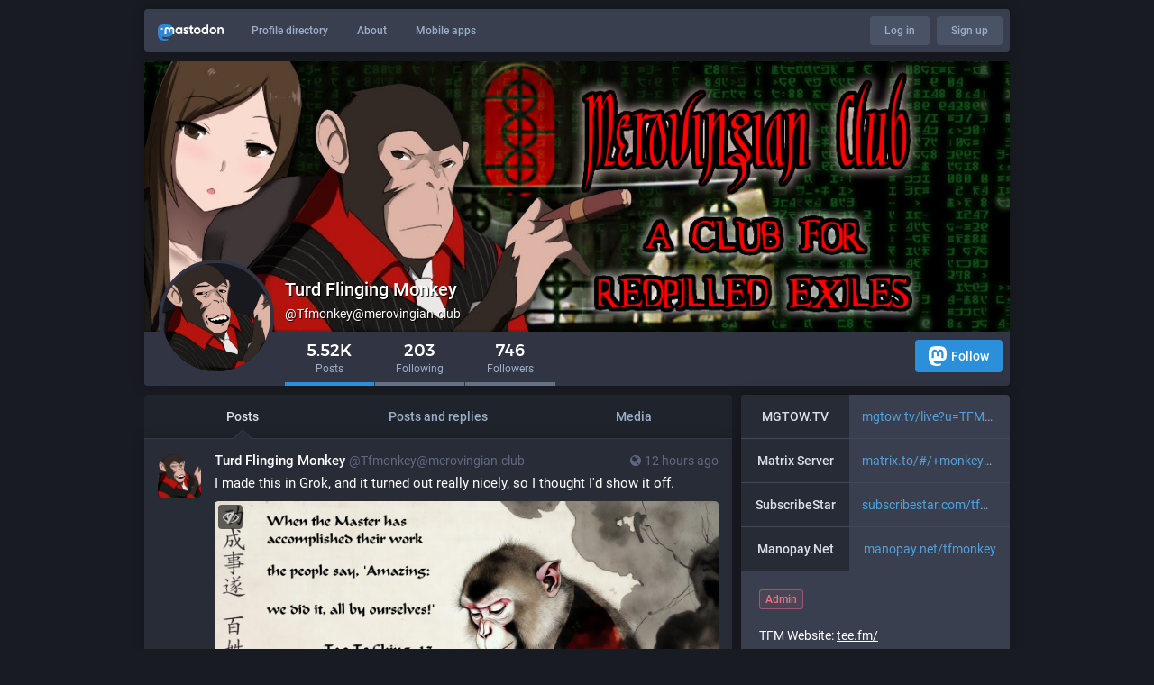

--- FILE ---
content_type: text/html; charset=utf-8
request_url: https://merovingian.club/@Tfmonkey
body_size: 17036
content:
<!DOCTYPE html>
<html lang='en'>
<head>
<meta charset='utf-8'>
<meta content='width=device-width, initial-scale=1' name='viewport'>
<link href='https://grabber.themetwally.com' rel='dns-prefetch'>
<link href='/favicon.ico' rel='icon' type='image/x-icon'>
<link href='/apple-touch-icon.png' rel='apple-touch-icon' sizes='180x180'>
<link color='#2B90D9' href='/mask-icon.svg' rel='mask-icon'>
<link href='/manifest.json' rel='manifest'>
<meta content='/browserconfig.xml' name='msapplication-config'>
<meta content='#282c37' name='theme-color'>
<meta content='yes' name='apple-mobile-web-app-capable'>
<title>Turd Flinging Monkey (@Tfmonkey@merovingian.club) - Merovingian Club</title>
<link rel="stylesheet" media="all" crossorigin="anonymous" href="/packs/css/common-50d0784d.css" integrity="sha256-70kzrLs0r8Wf94sL3rkfC4dDhP8Te/HlBCybP3f23j8=" />
<link rel="stylesheet" media="all" crossorigin="anonymous" href="/packs/css/default-525fdc56.chunk.css" integrity="sha256-jPdUGkGPDMZzl5EVMN9d+YHHy+SOiZhnPYfM26M1Us8=" />
<script src="/packs/js/common-997d98113e1e433a9a9f.js" crossorigin="anonymous" integrity="sha256-xSujStbrfmg47ncztZezICharcScP09SbkPVy3ssdTA="></script>
<script src="/packs/js/locale_en-f70344940a5a8f625e92.chunk.js" crossorigin="anonymous" integrity="sha256-iYzfUjVU97ZtcMQGKi4Tl1Jl6F6WZjlK37H5FlJiNs4="></script>
<meta name="csrf-param" content="authenticity_token" />
<meta name="csrf-token" content="Q1sAM8hdIYmF2xSwbkM-sRWPQbsMj8yrkyJ7cWycmHGd5FBqDDQv5nj3EveBymbods4zumkutFOeKA0-bPIFGA" />
<meta content='u3wmaSEPSFNfl6VHTbMp3g==' name='style-nonce'>
<link rel="stylesheet" media="all" href="/inert.css" id="inert-style" />
<link href='https://merovingian.club/@Tfmonkey.rss' rel='alternate' type='application/rss+xml'>
<link href='https://merovingian.club/users/Tfmonkey' rel='alternate' type='application/activity+json'>
<link href='https://merovingian.club/@Tfmonkey?max_id=115868028330405586' rel='next'>
<meta content="profile" property="og:type" />
<meta content='5.52K Posts, 203 Following, 746 Followers · TFM Website: https://tee.fm/

Amazon Books: https://www.amazon.com/s?i=stripbooks&amp;rh=p_27%3AT.+F.+Monkey' name='description'>
<meta content="https://merovingian.club/@Tfmonkey" property="og:url" />
<meta content="Merovingian Club" property="og:site_name" />
<meta content="Turd Flinging Monkey (@Tfmonkey@merovingian.club)" property="og:title" />
<meta content="5.52K Posts, 203 Following, 746 Followers · TFM Website: https://tee.fm/

Amazon Books: https://www.amazon.com/s?i=stripbooks&amp;rh=p_27%3AT.+F.+Monkey" property="og:description" />
<meta content="https://grabber.themetwally.com/accounts/avatars/108/590/779/271/482/837/original/a83312bf4abcc034.png" property="og:image" />
<meta content="400" property="og:image:width" />
<meta content="400" property="og:image:height" />
<meta content="summary" property="twitter:card" />
<meta content="Tfmonkey@merovingian.club" property="profile:username" />

<script id="initial-state" type="application/json">{"meta":{"streaming_api_base_url":"wss://merovingian.club","access_token":null,"locale":"en","domain":"merovingian.club","title":"Merovingian Club","admin":null,"search_enabled":false,"repository":"mastodon/mastodon","source_url":"https://github.com/mastodon/mastodon","version":"3.5.3","invites_enabled":true,"limited_federation_mode":false,"mascot":"https://grabber.themetwally.com/site_uploads/files/000/000/006/original/MerovingianMascot.png","profile_directory":true,"trends":true,"auto_play_gif":false,"display_media":"default","reduce_motion":false,"use_blurhash":true,"crop_images":true},"compose":{"text":""},"accounts":{},"media_attachments":{"accept_content_types":[".jpg",".jpeg",".png",".gif",".webm",".mp4",".m4v",".mov",".ogg",".oga",".mp3",".wav",".flac",".opus",".aac",".m4a",".3gp",".wma","image/jpeg","image/png","image/gif","video/webm","video/mp4","video/quicktime","video/ogg","audio/wave","audio/wav","audio/x-wav","audio/x-pn-wave","audio/ogg","audio/vorbis","audio/mpeg","audio/mp3","audio/webm","audio/flac","audio/aac","audio/m4a","audio/x-m4a","audio/mp4","audio/3gpp","video/x-ms-asf"]},"settings":{"known_fediverse":true},"languages":[["aa","Afar","Afaraf"],["ab","Abkhaz","аҧсуа бызшәа"],["ae","Avestan","avesta"],["af","Afrikaans","Afrikaans"],["ak","Akan","Akan"],["am","Amharic","አማርኛ"],["an","Aragonese","aragonés"],["ar","Arabic","اللغة العربية"],["as","Assamese","অসমীয়া"],["av","Avaric","авар мацӀ"],["ay","Aymara","aymar aru"],["az","Azerbaijani","azərbaycan dili"],["ba","Bashkir","башҡорт теле"],["be","Belarusian","беларуская мова"],["bg","Bulgarian","български език"],["bh","Bihari","भोजपुरी"],["bi","Bislama","Bislama"],["bm","Bambara","bamanankan"],["bn","Bengali","বাংলা"],["bo","Tibetan","བོད་ཡིག"],["br","Breton","brezhoneg"],["bs","Bosnian","bosanski jezik"],["ca","Catalan","Català"],["ce","Chechen","нохчийн мотт"],["ch","Chamorro","Chamoru"],["co","Corsican","corsu"],["cr","Cree","ᓀᐦᐃᔭᐍᐏᐣ"],["cs","Czech","čeština"],["cu","Old Church Slavonic","ѩзыкъ словѣньскъ"],["cv","Chuvash","чӑваш чӗлхи"],["cy","Welsh","Cymraeg"],["da","Danish","dansk"],["de","German","Deutsch"],["dv","Divehi","Dhivehi"],["dz","Dzongkha","རྫོང་ཁ"],["ee","Ewe","Eʋegbe"],["el","Greek","Ελληνικά"],["en","English","English"],["eo","Esperanto","Esperanto"],["es","Spanish","Español"],["et","Estonian","eesti"],["eu","Basque","euskara"],["fa","Persian","فارسی"],["ff","Fula","Fulfulde"],["fi","Finnish","suomi"],["fj","Fijian","Vakaviti"],["fo","Faroese","føroyskt"],["fr","French","Français"],["fy","Western Frisian","Frysk"],["ga","Irish","Gaeilge"],["gd","Scottish Gaelic","Gàidhlig"],["gl","Galician","galego"],["gu","Gujarati","ગુજરાતી"],["gv","Manx","Gaelg"],["ha","Hausa","هَوُسَ"],["he","Hebrew","עברית"],["hi","Hindi","हिन्दी"],["ho","Hiri Motu","Hiri Motu"],["hr","Croatian","Hrvatski"],["ht","Haitian","Kreyòl ayisyen"],["hu","Hungarian","magyar"],["hy","Armenian","Հայերեն"],["hz","Herero","Otjiherero"],["ia","Interlingua","Interlingua"],["id","Indonesian","Bahasa Indonesia"],["ie","Interlingue","Interlingue"],["ig","Igbo","Asụsụ Igbo"],["ii","Nuosu","ꆈꌠ꒿ Nuosuhxop"],["ik","Inupiaq","Iñupiaq"],["io","Ido","Ido"],["is","Icelandic","Íslenska"],["it","Italian","Italiano"],["iu","Inuktitut","ᐃᓄᒃᑎᑐᑦ"],["ja","Japanese","日本語"],["jv","Javanese","basa Jawa"],["ka","Georgian","ქართული"],["kg","Kongo","Kikongo"],["ki","Kikuyu","Gĩkũyũ"],["kj","Kwanyama","Kuanyama"],["kk","Kazakh","қазақ тілі"],["kl","Kalaallisut","kalaallisut"],["km","Khmer","ខេមរភាសា"],["kn","Kannada","ಕನ್ನಡ"],["ko","Korean","한국어"],["kr","Kanuri","Kanuri"],["ks","Kashmiri","कश्मीरी"],["ku","Kurmanji (Kurdish)","Kurmancî"],["kv","Komi","коми кыв"],["kw","Cornish","Kernewek"],["ky","Kyrgyz","Кыргызча"],["la","Latin","latine"],["lb","Luxembourgish","Lëtzebuergesch"],["lg","Ganda","Luganda"],["li","Limburgish","Limburgs"],["ln","Lingala","Lingála"],["lo","Lao","ພາສາ"],["lt","Lithuanian","lietuvių kalba"],["lu","Luba-Katanga","Tshiluba"],["lv","Latvian","latviešu valoda"],["mg","Malagasy","fiteny malagasy"],["mh","Marshallese","Kajin M̧ajeļ"],["mi","Māori","te reo Māori"],["mk","Macedonian","македонски јазик"],["ml","Malayalam","മലയാളം"],["mn","Mongolian","Монгол хэл"],["mr","Marathi","मराठी"],["ms","Malay","Bahasa Melayu"],["mt","Maltese","Malti"],["my","Burmese","ဗမာစာ"],["na","Nauru","Ekakairũ Naoero"],["nb","Norwegian Bokmål","Norsk bokmål"],["nd","Northern Ndebele","isiNdebele"],["ne","Nepali","नेपाली"],["ng","Ndonga","Owambo"],["nl","Dutch","Nederlands"],["nn","Norwegian Nynorsk","Norsk Nynorsk"],["no","Norwegian","Norsk"],["nr","Southern Ndebele","isiNdebele"],["nv","Navajo","Diné bizaad"],["ny","Chichewa","chiCheŵa"],["oc","Occitan","occitan"],["oj","Ojibwe","ᐊᓂᔑᓈᐯᒧᐎᓐ"],["om","Oromo","Afaan Oromoo"],["or","Oriya","ଓଡ଼ିଆ"],["os","Ossetian","ирон æвзаг"],["pa","Panjabi","ਪੰਜਾਬੀ"],["pi","Pāli","पाऴि"],["pl","Polish","Polski"],["ps","Pashto","پښتو"],["pt","Portuguese","Português"],["qu","Quechua","Runa Simi"],["rm","Romansh","rumantsch grischun"],["rn","Kirundi","Ikirundi"],["ro","Romanian","Română"],["ru","Russian","Русский"],["rw","Kinyarwanda","Ikinyarwanda"],["sa","Sanskrit","संस्कृतम्"],["sc","Sardinian","sardu"],["sd","Sindhi","सिन्धी"],["se","Northern Sami","Davvisámegiella"],["sg","Sango","yângâ tî sängö"],["si","Sinhala","සිංහල"],["sk","Slovak","slovenčina"],["sl","Slovenian","slovenščina"],["sn","Shona","chiShona"],["so","Somali","Soomaaliga"],["sq","Albanian","Shqip"],["sr","Serbian","српски језик"],["ss","Swati","SiSwati"],["st","Southern Sotho","Sesotho"],["su","Sundanese","Basa Sunda"],["sv","Swedish","Svenska"],["sw","Swahili","Kiswahili"],["ta","Tamil","தமிழ்"],["te","Telugu","తెలుగు"],["tg","Tajik","тоҷикӣ"],["th","Thai","ไทย"],["ti","Tigrinya","ትግርኛ"],["tk","Turkmen","Türkmen"],["tl","Tagalog","Wikang Tagalog"],["tn","Tswana","Setswana"],["to","Tonga","faka Tonga"],["tr","Turkish","Türkçe"],["ts","Tsonga","Xitsonga"],["tt","Tatar","татар теле"],["tw","Twi","Twi"],["ty","Tahitian","Reo Tahiti"],["ug","Uyghur","ئۇيغۇرچە‎"],["uk","Ukrainian","Українська"],["ur","Urdu","اردو"],["uz","Uzbek","Ўзбек"],["ve","Venda","Tshivenḓa"],["vi","Vietnamese","Tiếng Việt"],["vo","Volapük","Volapük"],["wa","Walloon","walon"],["wo","Wolof","Wollof"],["xh","Xhosa","isiXhosa"],["yi","Yiddish","ייִדיש"],["yo","Yoruba","Yorùbá"],["za","Zhuang","Saɯ cueŋƅ"],["zh","Chinese","中文"],["zu","Zulu","isiZulu"],["ast","Asturian","Asturianu"],["ckb","Sorani (Kurdish)","سۆرانی"],["kab","Kabyle","Taqbaylit"],["kmr","Kurmanji (Kurdish)","Kurmancî"],["zgh","Standard Moroccan Tamazight","ⵜⴰⵎⴰⵣⵉⵖⵜ"]],"push_subscription":null}</script>
<script src="/packs/js/public-a52a3460655116c9cf18.chunk.js" crossorigin="anonymous" integrity="sha256-JUVhKk+TdbwaAaMEvgFJ3Tl+h7Q8fqG4kYUbD4soCUk="></script>

</head>
<body class='with-modals theme-default no-reduce-motion'>
<div class='public-layout'>
<div class='container'>
<nav class='header'>
<div class='nav-left'>
<a class="brand" href="https://merovingian.club/"><svg viewBox="0 0 713.35878 175.8678"><use xlink:href="#mastodon-svg-logo-full" /></svg>
</a><a class="nav-link optional" href="/explore">Profile directory</a>
<a class="nav-link optional" href="/about/more">About</a>
<a class="nav-link optional" href="https://joinmastodon.org/apps">Mobile apps</a>
</div>
<div class='nav-center'></div>
<div class='nav-right'>
<a class="webapp-btn nav-link nav-button" href="/auth/sign_in">Log in</a>
<a class="webapp-btn nav-link nav-button" href="/auth/sign_up">Sign up</a>
</div>
</nav>
</div>
<div class='container'><div class='public-account-header'>
<div class='public-account-header__image'>
<img class="parallax" src="https://grabber.themetwally.com/accounts/headers/108/590/779/271/482/837/original/d15ba9ae9b73de10.png" />
</div>
<div class='public-account-header__bar'>
<a class="avatar" href="https://merovingian.club/@Tfmonkey"><img id="profile_page_avatar" data-original="https://grabber.themetwally.com/accounts/avatars/108/590/779/271/482/837/original/a83312bf4abcc034.png" data-static="https://grabber.themetwally.com/accounts/avatars/108/590/779/271/482/837/original/a83312bf4abcc034.png" src="https://grabber.themetwally.com/accounts/avatars/108/590/779/271/482/837/original/a83312bf4abcc034.png" />
</a><div class='public-account-header__tabs'>
<div class='public-account-header__tabs__name'>
<h1>
Turd Flinging Monkey
<small>
@<a href="/cdn-cgi/l/email-protection" class="__cf_email__" data-cfemail="7e2a18131110151b073e131b0c1108171019171f10501d120b1c">[email&#160;protected]</a>

</small>
</h1>
</div>
<div class='public-account-header__tabs__tabs'>
<div class='details-counters'>
<div class='counter active'>
<a class="u-url u-uid" title="5,517" href="https://merovingian.club/@Tfmonkey"><span class='counter-number'>5.52K</span>
<span class='counter-label'>Posts</span>
</a></div>
<div class='counter'>
<a title="203" href="https://merovingian.club/users/Tfmonkey/following"><span class='counter-number'>203</span>
<span class='counter-label'>Following</span>
</a></div>
<div class='counter'>
<a title="746" href="https://merovingian.club/users/Tfmonkey/followers"><span class='counter-number'>746</span>
<span class='counter-label'>Followers</span>
</a></div>
</div>
<div class='spacer'></div>
<div class='public-account-header__tabs__tabs__buttons'>
<a class="button logo-button modal-button" target="_new" href="/users/Tfmonkey/remote_follow"><svg viewBox="0 0 216.4144 232.00976"><use xlink:href="#mastodon-svg-logo" /></svg>Follow</a>
</div>
</div>
</div>
<div class='public-account-header__extra'>
<div class='public-account-bio'>
<div class='account__header__fields'>
<dl>
<dt class='emojify' title='MGTOW.TV'>MGTOW.TV</dt>
<dd class='emojify' title='https://www.mgtow.tv/live?u=TFMonkey'>
<a href="https://www.mgtow.tv/live?u=TFMonkey" target="_blank" rel="nofollow noopener noreferrer me"><span class="invisible">https://www.</span><span class="">mgtow.tv/live?u=TFMonkey</span><span class="invisible"></span></a>
</dd>
</dl>
<dl>
<dt class='emojify' title='Matrix Server'>Matrix Server</dt>
<dd class='emojify' title='https://matrix.to/#/+monkeybusiness:midov.pl; https://matrix.to/#/!iqyyMIsjPGQuOdyrsz:nerdsin.space?via=nerdsin.space'>
<a href="https://matrix.to/#/+monkeybusiness:midov.pl" target="_blank" rel="nofollow noopener noreferrer me"><span class="invisible">https://</span><span class="ellipsis">matrix.to/#/+monkeybusiness:mi</span><span class="invisible">dov.pl</span></a>; <a href="https://matrix.to/#/!iqyyMIsjPGQuOdyrsz:nerdsin.space?via=nerdsin.space" target="_blank" rel="nofollow noopener noreferrer me"><span class="invisible">https://</span><span class="ellipsis">matrix.to/#/!iqyyMIsjPGQuOdyrs</span><span class="invisible">z:nerdsin.space?via=nerdsin.space</span></a>
</dd>
</dl>
<dl>
<dt class='emojify' title='SubscribeStar'>SubscribeStar</dt>
<dd class='emojify' title='https://www.subscribestar.com/tfmonkey'>
<a href="https://www.subscribestar.com/tfmonkey" target="_blank" rel="nofollow noopener noreferrer me"><span class="invisible">https://www.</span><span class="">subscribestar.com/tfmonkey</span><span class="invisible"></span></a>
</dd>
</dl>
<dl>
<dt class='emojify' title='Manopay.Net'>Manopay.Net</dt>
<dd class='emojify' title='https://manopay.net/tfmonkey'>
<a href="https://manopay.net/tfmonkey" target="_blank" rel="nofollow noopener noreferrer me"><span class="invisible">https://</span><span class="">manopay.net/tfmonkey</span><span class="invisible"></span></a>
</dd>
</dl>
</div>
<div class="roles"><div class="account-role admin">Admin</div></div>
<div class='account__header__content emojify'><p>TFM Website: <a href="https://tee.fm/" target="_blank" rel="nofollow noopener noreferrer"><span class="invisible">https://</span><span class="">tee.fm/</span><span class="invisible"></span></a></p><p>Amazon Books: <a href="https://www.amazon.com/s?i=stripbooks&amp;rh=p_27%3AT.+F.+Monkey" target="_blank" rel="nofollow noopener noreferrer"><span class="invisible">https://www.</span><span class="ellipsis">amazon.com/s?i=stripbooks&amp;rh=p</span><span class="invisible">_27%3AT.+F.+Monkey</span></a></p></div>
<div class='public-account-bio__extra'>
Joined Jul 2022
</div>
</div>

<div class='public-account-header__extra__links'>
<a href="https://merovingian.club/users/Tfmonkey/following"><strong>203</strong>
Following
</a><a href="https://merovingian.club/users/Tfmonkey/followers"><strong>746</strong>
Followers
</a></div>
</div>
</div>
</div>

<div class='grid'>
<div class='column-0'>
<div class='h-feed'>
<data class='p-name' value='Tfmonkey on merovingian.club'>
<div class='account__section-headline'>
<a class="active" href="https://merovingian.club/@Tfmonkey">Posts</a>
<a class="" href="https://merovingian.club/@Tfmonkey/with_replies">Posts and replies</a>
<a class="" href="https://merovingian.club/@Tfmonkey/media">Media</a>
</div>
<div class='activity-stream activity-stream--under-tabs'>

<div class='entry h-entry'>
<div class='status status-public'>
<div class='status__info'>
<a class="status__relative-time u-url u-uid" rel="noopener noreferrer" href="https://merovingian.club/@Tfmonkey/115958518126157079"><span class='status__visibility-icon'><i title="Public" class="fa fa-globe"></i></span><time class='time-ago' datetime='2026-01-26T00:16:08Z' title='Jan 26, 2026, 00:16'>Jan 26, 2026, 00:16</time>
</a><data class='dt-published' value='2026-01-26T00:16:08+00:00'></data>
<div class='p-author h-card'>
<a class="status__display-name u-url" rel="noopener noreferrer" href="https://merovingian.club/@Tfmonkey"><div class='status__avatar'>
<div>
<img alt="" class="u-photo account__avatar" src="https://grabber.themetwally.com/accounts/avatars/108/590/779/271/482/837/original/a83312bf4abcc034.png" />
</div>
</div>
<span class='display-name'>
<bdi>
<strong class='display-name__html p-name emojify'>Turd Flinging Monkey</strong>
</bdi>
 
<span class='display-name__account'>
@<span class="__cf_email__" data-cfemail="0753616a68696c627e476a627568716e69606e666929646b7265">[email&#160;protected]</span>

</span>
</span>
</a></div>
</div>
<div class='status__content emojify'><div class='e-content'>
<p>I made this in Grok, and it turned out really nicely, so I thought I&#39;d show it off.</p>
</div></div>
<div data-component="MediaGallery" data-props="{&quot;sensitive&quot;:false,&quot;autoplay&quot;:null,&quot;media&quot;:[{&quot;id&quot;:&quot;115958517285390591&quot;,&quot;type&quot;:&quot;image&quot;,&quot;url&quot;:&quot;https://grabber.themetwally.com/media_attachments/files/115/958/517/285/390/591/original/fcfd04cddd1108d6.png&quot;,&quot;preview_url&quot;:&quot;https://grabber.themetwally.com/media_attachments/files/115/958/517/285/390/591/small/fcfd04cddd1108d6.png&quot;,&quot;remote_url&quot;:null,&quot;preview_remote_url&quot;:null,&quot;text_url&quot;:null,&quot;meta&quot;:{&quot;original&quot;:{&quot;width&quot;:1280,&quot;height&quot;:720,&quot;size&quot;:&quot;1280x720&quot;,&quot;aspect&quot;:1.7777777777777777},&quot;small&quot;:{&quot;width&quot;:533,&quot;height&quot;:300,&quot;size&quot;:&quot;533x300&quot;,&quot;aspect&quot;:1.7766666666666666}},&quot;description&quot;:null,&quot;blurhash&quot;:&quot;UtMG^s~qWVM{tRaeMxt7WVRjt7f+t7f+RjoL&quot;}],&quot;height&quot;:343}"><div class='attachment-list'>
<div class='attachment-list__icon'>
<i class="fa fa-link"></i>
</div>
<ul class='attachment-list__list'>
<li>
<a href="https://grabber.themetwally.com/media_attachments/files/115/958/517/285/390/591/original/fcfd04cddd1108d6.png">fcfd04cddd1108d6.png</a>
</li>
</ul>
</div>
</div>
<div class='status__action-bar'>
<a class="status__action-bar-button icon-button icon-button--with-counter modal-button" href="/interact/115958518126157079?type=reply"><i class="fa fa-reply fa-fw"></i>
<span class='icon-button__counter'>1+</span>
</a><a class="status__action-bar-button icon-button modal-button" href="/interact/115958518126157079?type=reblog"><i class="fa fa-retweet fa-fw"></i>
</a><a class="status__action-bar-button icon-button modal-button" href="/interact/115958518126157079?type=favourite"><i class="fa fa-star fa-fw"></i>
</a></div>
</div>

</div>
<div class='entry h-entry'>
<div class='status status-public'>
<div class='status__info'>
<a class="status__relative-time u-url u-uid" rel="noopener noreferrer" href="https://merovingian.club/@Tfmonkey/115957542992754963"><span class='status__visibility-icon'><i title="Public" class="fa fa-globe"></i></span><time class='time-ago' datetime='2026-01-25T20:08:08Z' title='Jan 25, 2026, 20:08'>Jan 25, 2026, 20:08</time>
</a><data class='dt-published' value='2026-01-25T20:08:08+00:00'></data>
<div class='p-author h-card'>
<a class="status__display-name u-url" rel="noopener noreferrer" href="https://merovingian.club/@Tfmonkey"><div class='status__avatar'>
<div>
<img alt="" class="u-photo account__avatar" src="https://grabber.themetwally.com/accounts/avatars/108/590/779/271/482/837/original/a83312bf4abcc034.png" />
</div>
</div>
<span class='display-name'>
<bdi>
<strong class='display-name__html p-name emojify'>Turd Flinging Monkey</strong>
</bdi>
 
<span class='display-name__account'>
@<span class="__cf_email__" data-cfemail="055163686a6b6e607c456860776a736c6b626c646b2b66697067">[email&#160;protected]</span>

</span>
</span>
</a></div>
</div>
<div class='status__content emojify'><div class='e-content'>
<p>The TFM Show: January 24th, 2026</p><p>Rumble: <a href="https://rumble.com/v74tlf0-the-tfm-show-january-24th-2026.html" target="_blank" rel="nofollow noopener noreferrer"><span class="invisible">https://</span><span class="ellipsis">rumble.com/v74tlf0-the-tfm-sho</span><span class="invisible">w-january-24th-2026.html</span></a><br />MGTOW.TV: <a href="https://www.mgtow.tv/watch/the-tfm-show-january-24th-2026_QDPuuyT7MXcdEpy.html" target="_blank" rel="nofollow noopener noreferrer"><span class="invisible">https://www.</span><span class="ellipsis">mgtow.tv/watch/the-tfm-show-ja</span><span class="invisible">nuary-24th-2026_QDPuuyT7MXcdEpy.html</span></a><br />Bitchute: <a href="https://www.bitchute.com/video/c2BiWsrkvPpU/" target="_blank" rel="nofollow noopener noreferrer"><span class="invisible">https://www.</span><span class="ellipsis">bitchute.com/video/c2BiWsrkvPp</span><span class="invisible">U/</span></a><br />Odysee: <a href="https://odysee.com/@TurdFlingingMonkey:1/2026-01-24-19-00-00:9" target="_blank" rel="nofollow noopener noreferrer"><span class="invisible">https://</span><span class="ellipsis">odysee.com/@TurdFlingingMonkey</span><span class="invisible">:1/2026-01-24-19-00-00:9</span></a></p>
</div></div>
<div data-component="MediaGallery" data-props="{&quot;sensitive&quot;:false,&quot;autoplay&quot;:null,&quot;media&quot;:[{&quot;id&quot;:&quot;115957542447113946&quot;,&quot;type&quot;:&quot;image&quot;,&quot;url&quot;:&quot;https://grabber.themetwally.com/media_attachments/files/115/957/542/447/113/946/original/7abcc702a254481f.jpg&quot;,&quot;preview_url&quot;:&quot;https://grabber.themetwally.com/media_attachments/files/115/957/542/447/113/946/small/7abcc702a254481f.jpg&quot;,&quot;remote_url&quot;:null,&quot;preview_remote_url&quot;:null,&quot;text_url&quot;:null,&quot;meta&quot;:{&quot;original&quot;:{&quot;width&quot;:1280,&quot;height&quot;:720,&quot;size&quot;:&quot;1280x720&quot;,&quot;aspect&quot;:1.7777777777777777},&quot;small&quot;:{&quot;width&quot;:533,&quot;height&quot;:300,&quot;size&quot;:&quot;533x300&quot;,&quot;aspect&quot;:1.7766666666666666}},&quot;description&quot;:null,&quot;blurhash&quot;:&quot;UDFYiYROP;-;5%t8IAI;AH~C%MIUO[R5WAoe&quot;}],&quot;height&quot;:343}"><div class='attachment-list'>
<div class='attachment-list__icon'>
<i class="fa fa-link"></i>
</div>
<ul class='attachment-list__list'>
<li>
<a href="https://grabber.themetwally.com/media_attachments/files/115/957/542/447/113/946/original/7abcc702a254481f.jpg">7abcc702a254481f.jpg</a>
</li>
</ul>
</div>
</div>
<div class='status__action-bar'>
<a class="status__action-bar-button icon-button icon-button--with-counter modal-button" href="/interact/115957542992754963?type=reply"><i class="fa fa-reply fa-fw"></i>
<span class='icon-button__counter'>0</span>
</a><a class="status__action-bar-button icon-button modal-button" href="/interact/115957542992754963?type=reblog"><i class="fa fa-retweet fa-fw"></i>
</a><a class="status__action-bar-button icon-button modal-button" href="/interact/115957542992754963?type=favourite"><i class="fa fa-star fa-fw"></i>
</a></div>
</div>

</div>
<div class='entry h-cite entry-reblog'>
<div class='status__prepend'>
<div class='status__prepend-icon-wrapper'>
<i class='status__prepend-icon fa fa-fw fa-retweet'></i>
</div>
<span>
<a class="status__display-name muted" href="https://merovingian.club/@Tfmonkey"><bdi>
<strong class='emojify'>Turd Flinging Monkey</strong>
</bdi>
</a>boosted
</span>
</div>
<div class='status status-public'>
<div class='status__info'>
<a class="status__relative-time u-url u-uid" rel="noopener noreferrer" href="https://merovingian.club/@TenaciousGoat/115953963470912767"><span class='status__visibility-icon'><i title="Public" class="fa fa-globe"></i></span><time class='time-ago' datetime='2026-01-25T04:57:49Z' title='Jan 25, 2026, 04:57'>Jan 25, 2026, 04:57</time>
</a><data class='dt-published' value='2026-01-25T04:57:49+00:00'></data>
<div class='p-author h-card'>
<a class="status__display-name u-url" rel="noopener noreferrer" href="https://merovingian.club/@TenaciousGoat"><div class='status__avatar'>
<div>
<img alt="" class="u-photo account__avatar" src="https://grabber.themetwally.com/accounts/avatars/111/632/094/759/158/325/original/de31198f68bbd7b3.jpeg" />
</div>
</div>
<span class='display-name'>
<bdi>
<strong class='display-name__html p-name emojify'>TenaciousWolf</strong>
</bdi>
 
<span class='display-name__account'>
@<span class="__cf_email__" data-cfemail="7327161d12101a1c0600341c1207331e16011c051a1d141a121d5d101f0611">[email&#160;protected]</span>

</span>
</span>
</a></div>
</div>
<div class='status__content emojify'><div class='e-content'>
<p><span class="h-card"><a href="https://merovingian.club/@Tfmonkey" class="u-url mention">@<span>Tfmonkey</span></a></span> </p><p><a href="https://perchance.org/ai-text-to-image-generator" target="_blank" rel="nofollow noopener noreferrer"><span class="invisible">https://</span><span class="ellipsis">perchance.org/ai-text-to-image</span><span class="invisible">-generator</span></a></p>
</div></div>
<div data-component="MediaGallery" data-props="{&quot;sensitive&quot;:false,&quot;autoplay&quot;:null,&quot;media&quot;:[{&quot;id&quot;:&quot;115953946677074463&quot;,&quot;type&quot;:&quot;image&quot;,&quot;url&quot;:&quot;https://grabber.themetwally.com/media_attachments/files/115/953/946/677/074/463/original/f214348824ff20b0.jpeg&quot;,&quot;preview_url&quot;:&quot;https://grabber.themetwally.com/media_attachments/files/115/953/946/677/074/463/small/f214348824ff20b0.jpeg&quot;,&quot;remote_url&quot;:null,&quot;preview_remote_url&quot;:null,&quot;text_url&quot;:null,&quot;meta&quot;:{&quot;original&quot;:{&quot;width&quot;:768,&quot;height&quot;:768,&quot;size&quot;:&quot;768x768&quot;,&quot;aspect&quot;:1.0},&quot;small&quot;:{&quot;width&quot;:400,&quot;height&quot;:400,&quot;size&quot;:&quot;400x400&quot;,&quot;aspect&quot;:1.0}},&quot;description&quot;:null,&quot;blurhash&quot;:&quot;U8F#?mpI%g%zu3Mzt6-;t+DjJ6r=wJ~p8_9a&quot;},{&quot;id&quot;:&quot;115953959072832613&quot;,&quot;type&quot;:&quot;image&quot;,&quot;url&quot;:&quot;https://grabber.themetwally.com/media_attachments/files/115/953/959/072/832/613/original/6003afaf733051e5.jpeg&quot;,&quot;preview_url&quot;:&quot;https://grabber.themetwally.com/media_attachments/files/115/953/959/072/832/613/small/6003afaf733051e5.jpeg&quot;,&quot;remote_url&quot;:null,&quot;preview_remote_url&quot;:null,&quot;text_url&quot;:null,&quot;meta&quot;:{&quot;original&quot;:{&quot;width&quot;:768,&quot;height&quot;:768,&quot;size&quot;:&quot;768x768&quot;,&quot;aspect&quot;:1.0},&quot;small&quot;:{&quot;width&quot;:400,&quot;height&quot;:400,&quot;size&quot;:&quot;400x400&quot;,&quot;aspect&quot;:1.0}},&quot;description&quot;:null,&quot;blurhash&quot;:&quot;USO:nhM{_N%g_NMxxu%gR,tRRjaKaKt7RjM_&quot;},{&quot;id&quot;:&quot;115953962879222783&quot;,&quot;type&quot;:&quot;image&quot;,&quot;url&quot;:&quot;https://grabber.themetwally.com/media_attachments/files/115/953/962/879/222/783/original/40daba357b7def87.jpeg&quot;,&quot;preview_url&quot;:&quot;https://grabber.themetwally.com/media_attachments/files/115/953/962/879/222/783/small/40daba357b7def87.jpeg&quot;,&quot;remote_url&quot;:null,&quot;preview_remote_url&quot;:null,&quot;text_url&quot;:null,&quot;meta&quot;:{&quot;original&quot;:{&quot;width&quot;:768,&quot;height&quot;:768,&quot;size&quot;:&quot;768x768&quot;,&quot;aspect&quot;:1.0},&quot;small&quot;:{&quot;width&quot;:400,&quot;height&quot;:400,&quot;size&quot;:&quot;400x400&quot;,&quot;aspect&quot;:1.0}},&quot;description&quot;:null,&quot;blurhash&quot;:&quot;UQKA.-.7g4t7~qRjof-:tRRjs.o#xuxuRkRk&quot;}],&quot;height&quot;:343}"><div class='attachment-list'>
<div class='attachment-list__icon'>
<i class="fa fa-link"></i>
</div>
<ul class='attachment-list__list'>
<li>
<a href="https://grabber.themetwally.com/media_attachments/files/115/953/946/677/074/463/original/f214348824ff20b0.jpeg">f214348824ff20b0.jpeg</a>
</li>
<li>
<a href="https://grabber.themetwally.com/media_attachments/files/115/953/959/072/832/613/original/6003afaf733051e5.jpeg">6003afaf733051e5.jpeg</a>
</li>
<li>
<a href="https://grabber.themetwally.com/media_attachments/files/115/953/962/879/222/783/original/40daba357b7def87.jpeg">40daba357b7def87.jpeg</a>
</li>
</ul>
</div>
</div>
<div class='status__action-bar'>
<a class="status__action-bar-button icon-button icon-button--with-counter modal-button" href="/interact/115953963470912767?type=reply"><i class="fa fa-reply fa-fw"></i>
<span class='icon-button__counter'>1</span>
</a><a class="status__action-bar-button icon-button modal-button" href="/interact/115953963470912767?type=reblog"><i class="fa fa-retweet fa-fw"></i>
</a><a class="status__action-bar-button icon-button modal-button" href="/interact/115953963470912767?type=favourite"><i class="fa fa-star fa-fw"></i>
</a></div>
</div>

</div>
<div class='entry h-entry'>
<div class='status status-public'>
<div class='status__info'>
<a class="status__relative-time u-url u-uid" rel="noopener noreferrer" href="https://merovingian.club/@Tfmonkey/115953462343946233"><span class='status__visibility-icon'><i title="Public" class="fa fa-globe"></i></span><time class='time-ago' datetime='2026-01-25T02:50:22Z' title='Jan 25, 2026, 02:50'>Jan 25, 2026, 02:50</time>
</a><data class='dt-published' value='2026-01-25T02:50:22+00:00'></data>
<div class='p-author h-card'>
<a class="status__display-name u-url" rel="noopener noreferrer" href="https://merovingian.club/@Tfmonkey"><div class='status__avatar'>
<div>
<img alt="" class="u-photo account__avatar" src="https://grabber.themetwally.com/accounts/avatars/108/590/779/271/482/837/original/a83312bf4abcc034.png" />
</div>
</div>
<span class='display-name'>
<bdi>
<strong class='display-name__html p-name emojify'>Turd Flinging Monkey</strong>
</bdi>
 
<span class='display-name__account'>
@<span class="__cf_email__" data-cfemail="491d2f242627222c3009242c3b263f20272e202827672a253c2b">[email&#160;protected]</span>

</span>
</span>
</a></div>
</div>
<div class='status__content emojify'><div class='e-content'>
<p>STREAMING NOW</p><p>TFM Website: <a href="https://tee.fm/" target="_blank" rel="nofollow noopener noreferrer"><span class="invisible">https://</span><span class="">tee.fm/</span><span class="invisible"></span></a><br />Morning Constitutional Article Links: <a href="https://tee.fm/morning-constitutional-articles/" target="_blank" rel="nofollow noopener noreferrer"><span class="invisible">https://</span><span class="ellipsis">tee.fm/morning-constitutional-</span><span class="invisible">articles/</span></a><br />Stream Links:<br />Entropy: <a href="https://entropystream.live/TFMonkey" target="_blank" rel="nofollow noopener noreferrer"><span class="invisible">https://</span><span class="">entropystream.live/TFMonkey</span><span class="invisible"></span></a><br />Rumble: <a href="https://rumble.com/user/TFMonkey" target="_blank" rel="nofollow noopener noreferrer"><span class="invisible">https://</span><span class="">rumble.com/user/TFMonkey</span><span class="invisible"></span></a><br />MGTOW.TV: <a href="https://www.mgtow.tv/live?u=TFMonkey" target="_blank" rel="nofollow noopener noreferrer"><span class="invisible">https://www.</span><span class="">mgtow.tv/live?u=TFMonkey</span><span class="invisible"></span></a><br />Odysee: <a href="https://odysee.com/@TurdFlingingMonkey:1/TFMShowLIVEOdyseeStream:7" target="_blank" rel="nofollow noopener noreferrer"><span class="invisible">https://</span><span class="ellipsis">odysee.com/@TurdFlingingMonkey</span><span class="invisible">:1/TFMShowLIVEOdyseeStream:7</span></a><br />DLive: <a href="https://dlive.tv/TFMonkey" target="_blank" rel="nofollow noopener noreferrer"><span class="invisible">https://</span><span class="">dlive.tv/TFMonkey</span><span class="invisible"></span></a></p>
</div></div>
<div data-component="Card" data-props="{&quot;sensitive&quot;:false,&quot;maxDescription&quot;:160,&quot;card&quot;:{&quot;url&quot;:&quot;https://tee.fm/&quot;,&quot;title&quot;:&quot;Turd Flinging Monkey – Podcast Host &amp; Renowned Sex Toy Reviewer&quot;,&quot;description&quot;:&quot;&quot;,&quot;type&quot;:&quot;link&quot;,&quot;author_name&quot;:&quot;&quot;,&quot;author_url&quot;:&quot;&quot;,&quot;provider_name&quot;:&quot;&quot;,&quot;provider_url&quot;:&quot;&quot;,&quot;html&quot;:&quot;&quot;,&quot;width&quot;:0,&quot;height&quot;:0,&quot;image&quot;:null,&quot;embed_url&quot;:&quot;&quot;,&quot;blurhash&quot;:null}}"></div>
<div class='status__action-bar'>
<a class="status__action-bar-button icon-button icon-button--with-counter modal-button" href="/interact/115953462343946233?type=reply"><i class="fa fa-reply fa-fw"></i>
<span class='icon-button__counter'>1</span>
</a><a class="status__action-bar-button icon-button modal-button" href="/interact/115953462343946233?type=reblog"><i class="fa fa-retweet fa-fw"></i>
</a><a class="status__action-bar-button icon-button modal-button" href="/interact/115953462343946233?type=favourite"><i class="fa fa-star fa-fw"></i>
</a></div>
</div>

</div>
<div class='entry h-entry'>
<div class='status status-public'>
<div class='status__info'>
<a class="status__relative-time u-url u-uid" rel="noopener noreferrer" href="https://merovingian.club/@Tfmonkey/115945908355686404"><span class='status__visibility-icon'><i title="Public" class="fa fa-globe"></i></span><time class='time-ago' datetime='2026-01-23T18:49:18Z' title='Jan 23, 2026, 18:49'>Jan 23, 2026, 18:49</time>
</a><data class='dt-published' value='2026-01-23T18:49:18+00:00'></data>
<div class='p-author h-card'>
<a class="status__display-name u-url" rel="noopener noreferrer" href="https://merovingian.club/@Tfmonkey"><div class='status__avatar'>
<div>
<img alt="" class="u-photo account__avatar" src="https://grabber.themetwally.com/accounts/avatars/108/590/779/271/482/837/original/a83312bf4abcc034.png" />
</div>
</div>
<span class='display-name'>
<bdi>
<strong class='display-name__html p-name emojify'>Turd Flinging Monkey</strong>
</bdi>
 
<span class='display-name__account'>
@<span class="__cf_email__" data-cfemail="4a1e2c272524212f330a272f38253c23242d232b246429263f28">[email&#160;protected]</span>

</span>
</span>
</a></div>
</div>
<div class='status__content emojify'><div class='e-content'>
<p><span class="h-card"><a href="https://merovingian.club/@VooDooMedic" class="u-url mention">@<span>VooDooMedic</span></a></span> have you noticed that Kindroid has fallen off lately? Recently, Celestina can&#39;t hold a conversation and keeps forgetting things almost immediately, resetting the conversation constantly.</p>
</div></div>
<div class='status__action-bar'>
<a class="status__action-bar-button icon-button icon-button--with-counter modal-button" href="/interact/115945908355686404?type=reply"><i class="fa fa-reply fa-fw"></i>
<span class='icon-button__counter'>1+</span>
</a><a class="status__action-bar-button icon-button modal-button" href="/interact/115945908355686404?type=reblog"><i class="fa fa-retweet fa-fw"></i>
</a><a class="status__action-bar-button icon-button modal-button" href="/interact/115945908355686404?type=favourite"><i class="fa fa-star fa-fw"></i>
</a></div>
</div>

</div>
<div class='entry h-entry'>
<div class='status status-public'>
<div class='status__info'>
<a class="status__relative-time u-url u-uid" rel="noopener noreferrer" href="https://merovingian.club/@Tfmonkey/115941389931450017"><span class='status__visibility-icon'><i title="Public" class="fa fa-globe"></i></span><time class='time-ago' datetime='2026-01-22T23:40:12Z' title='Jan 22, 2026, 23:40'>Jan 22, 2026, 23:40</time>
</a><data class='dt-published' value='2026-01-22T23:40:12+00:00'></data>
<div class='p-author h-card'>
<a class="status__display-name u-url" rel="noopener noreferrer" href="https://merovingian.club/@Tfmonkey"><div class='status__avatar'>
<div>
<img alt="" class="u-photo account__avatar" src="https://grabber.themetwally.com/accounts/avatars/108/590/779/271/482/837/original/a83312bf4abcc034.png" />
</div>
</div>
<span class='display-name'>
<bdi>
<strong class='display-name__html p-name emojify'>Turd Flinging Monkey</strong>
</bdi>
 
<span class='display-name__account'>
@<span class="__cf_email__" data-cfemail="1a4e7c777574717f635a777f68756c73747d737b743479766f78">[email&#160;protected]</span>

</span>
</span>
</a></div>
</div>
<div class='status__content emojify'><div class='e-content'>
<p>How to Make Compound Butter to Top your Steaks</p><p>Rumble: <a href="https://rumble.com/v74pl6k-how-to-make-compound-butter-to-top-your-steaks.html" target="_blank" rel="nofollow noopener noreferrer"><span class="invisible">https://</span><span class="ellipsis">rumble.com/v74pl6k-how-to-make</span><span class="invisible">-compound-butter-to-top-your-steaks.html</span></a><br />MGTOW.TV: <a href="https://www.mgtow.tv/watch/how-to-make-compound-butter-to-top-your-steaks_YOVU5Tgm3nnXNdp.html" target="_blank" rel="nofollow noopener noreferrer"><span class="invisible">https://www.</span><span class="ellipsis">mgtow.tv/watch/how-to-make-com</span><span class="invisible">pound-butter-to-top-your-steaks_YOVU5Tgm3nnXNdp.html</span></a><br />Bitchute: <a href="https://www.bitchute.com/video/3quHIyqqxCDY" target="_blank" rel="nofollow noopener noreferrer"><span class="invisible">https://www.</span><span class="ellipsis">bitchute.com/video/3quHIyqqxCD</span><span class="invisible">Y</span></a><br />Odysee: <a href="https://odysee.com/@TurdFlingingMonkey:1/Compound-Butter:2" target="_blank" rel="nofollow noopener noreferrer"><span class="invisible">https://</span><span class="ellipsis">odysee.com/@TurdFlingingMonkey</span><span class="invisible">:1/Compound-Butter:2</span></a></p>
</div></div>
<div data-component="MediaGallery" data-props="{&quot;sensitive&quot;:false,&quot;autoplay&quot;:null,&quot;media&quot;:[{&quot;id&quot;:&quot;115941389060651818&quot;,&quot;type&quot;:&quot;image&quot;,&quot;url&quot;:&quot;https://grabber.themetwally.com/media_attachments/files/115/941/389/060/651/818/original/35331519034b863b.jpg&quot;,&quot;preview_url&quot;:&quot;https://grabber.themetwally.com/media_attachments/files/115/941/389/060/651/818/small/35331519034b863b.jpg&quot;,&quot;remote_url&quot;:null,&quot;preview_remote_url&quot;:null,&quot;text_url&quot;:null,&quot;meta&quot;:{&quot;original&quot;:{&quot;width&quot;:1280,&quot;height&quot;:720,&quot;size&quot;:&quot;1280x720&quot;,&quot;aspect&quot;:1.7777777777777777},&quot;small&quot;:{&quot;width&quot;:533,&quot;height&quot;:300,&quot;size&quot;:&quot;533x300&quot;,&quot;aspect&quot;:1.7766666666666666}},&quot;description&quot;:null,&quot;blurhash&quot;:&quot;UPIE30IVNZog~qRPMxj]GFkBDjt6t7ayxYWB&quot;}],&quot;height&quot;:343}"><div class='attachment-list'>
<div class='attachment-list__icon'>
<i class="fa fa-link"></i>
</div>
<ul class='attachment-list__list'>
<li>
<a href="https://grabber.themetwally.com/media_attachments/files/115/941/389/060/651/818/original/35331519034b863b.jpg">35331519034b863b.jpg</a>
</li>
</ul>
</div>
</div>
<div class='status__action-bar'>
<a class="status__action-bar-button icon-button icon-button--with-counter modal-button" href="/interact/115941389931450017?type=reply"><i class="fa fa-reply fa-fw"></i>
<span class='icon-button__counter'>1+</span>
</a><a class="status__action-bar-button icon-button modal-button" href="/interact/115941389931450017?type=reblog"><i class="fa fa-retweet fa-fw"></i>
</a><a class="status__action-bar-button icon-button modal-button" href="/interact/115941389931450017?type=favourite"><i class="fa fa-star fa-fw"></i>
</a></div>
</div>

</div>
<div class='entry h-entry'>
<div class='status status-public'>
<div class='status__info'>
<a class="status__relative-time u-url u-uid" rel="noopener noreferrer" href="https://merovingian.club/@Tfmonkey/115935083072795770"><span class='status__visibility-icon'><i title="Public" class="fa fa-globe"></i></span><time class='time-ago' datetime='2026-01-21T20:56:17Z' title='Jan 21, 2026, 20:56'>Jan 21, 2026, 20:56</time>
</a><data class='dt-published' value='2026-01-21T20:56:17+00:00'></data>
<div class='p-author h-card'>
<a class="status__display-name u-url" rel="noopener noreferrer" href="https://merovingian.club/@Tfmonkey"><div class='status__avatar'>
<div>
<img alt="" class="u-photo account__avatar" src="https://grabber.themetwally.com/accounts/avatars/108/590/779/271/482/837/original/a83312bf4abcc034.png" />
</div>
</div>
<span class='display-name'>
<bdi>
<strong class='display-name__html p-name emojify'>Turd Flinging Monkey</strong>
</bdi>
 
<span class='display-name__account'>
@<span class="__cf_email__" data-cfemail="eeba88838180858b97ae838b9c8198878089878f80c08d829b8c">[email&#160;protected]</span>

</span>
</span>
</a></div>
</div>
<div class='status__content emojify'><div class='e-content'>
<p>The Morning Constitutional: January 14th, 2026</p><p>Rumble: <a href="https://rumble.com/v74nkl0-the-morning-constitutional-january-14th-2026.html" target="_blank" rel="nofollow noopener noreferrer"><span class="invisible">https://</span><span class="ellipsis">rumble.com/v74nkl0-the-morning</span><span class="invisible">-constitutional-january-14th-2026.html</span></a><br />MGTOW.TV: <a href="https://www.mgtow.tv/watch/the-morning-constitutional-january-14th-2026_MAvoai7N6i75b4I.html" target="_blank" rel="nofollow noopener noreferrer"><span class="invisible">https://www.</span><span class="ellipsis">mgtow.tv/watch/the-morning-con</span><span class="invisible">stitutional-january-14th-2026_MAvoai7N6i75b4I.html</span></a><br />Bitchute: <a href="https://www.bitchute.com/video/PkdZHsvIObLj/" target="_blank" rel="nofollow noopener noreferrer"><span class="invisible">https://www.</span><span class="ellipsis">bitchute.com/video/PkdZHsvIObL</span><span class="invisible">j/</span></a><br />Odysee: <a href="https://odysee.com/@TurdFlingingMonkey:1/2026-01-14-08-02-33:7" target="_blank" rel="nofollow noopener noreferrer"><span class="invisible">https://</span><span class="ellipsis">odysee.com/@TurdFlingingMonkey</span><span class="invisible">:1/2026-01-14-08-02-33:7</span></a></p>
</div></div>
<div data-component="MediaGallery" data-props="{&quot;sensitive&quot;:false,&quot;autoplay&quot;:null,&quot;media&quot;:[{&quot;id&quot;:&quot;115935082557022558&quot;,&quot;type&quot;:&quot;image&quot;,&quot;url&quot;:&quot;https://grabber.themetwally.com/media_attachments/files/115/935/082/557/022/558/original/90e0aec5789425db.png&quot;,&quot;preview_url&quot;:&quot;https://grabber.themetwally.com/media_attachments/files/115/935/082/557/022/558/small/90e0aec5789425db.png&quot;,&quot;remote_url&quot;:null,&quot;preview_remote_url&quot;:null,&quot;text_url&quot;:null,&quot;meta&quot;:{&quot;original&quot;:{&quot;width&quot;:1280,&quot;height&quot;:720,&quot;size&quot;:&quot;1280x720&quot;,&quot;aspect&quot;:1.7777777777777777},&quot;small&quot;:{&quot;width&quot;:533,&quot;height&quot;:300,&quot;size&quot;:&quot;533x300&quot;,&quot;aspect&quot;:1.7766666666666666}},&quot;description&quot;:null,&quot;blurhash&quot;:&quot;UmHeXpWB0Oocs9f5NIWBIVbHWAofjEj]kBay&quot;}],&quot;height&quot;:343}"><div class='attachment-list'>
<div class='attachment-list__icon'>
<i class="fa fa-link"></i>
</div>
<ul class='attachment-list__list'>
<li>
<a href="https://grabber.themetwally.com/media_attachments/files/115/935/082/557/022/558/original/90e0aec5789425db.png">90e0aec5789425db.png</a>
</li>
</ul>
</div>
</div>
<div class='status__action-bar'>
<a class="status__action-bar-button icon-button icon-button--with-counter modal-button" href="/interact/115935083072795770?type=reply"><i class="fa fa-reply fa-fw"></i>
<span class='icon-button__counter'>0</span>
</a><a class="status__action-bar-button icon-button modal-button" href="/interact/115935083072795770?type=reblog"><i class="fa fa-retweet fa-fw"></i>
</a><a class="status__action-bar-button icon-button modal-button" href="/interact/115935083072795770?type=favourite"><i class="fa fa-star fa-fw"></i>
</a></div>
</div>

</div>
<div class='entry h-entry'>
<div class='status status-public'>
<div class='status__info'>
<a class="status__relative-time u-url u-uid" rel="noopener noreferrer" href="https://merovingian.club/@Tfmonkey/115933884216608961"><span class='status__visibility-icon'><i title="Public" class="fa fa-globe"></i></span><time class='time-ago' datetime='2026-01-21T15:51:24Z' title='Jan 21, 2026, 15:51'>Jan 21, 2026, 15:51</time>
</a><data class='dt-published' value='2026-01-21T15:51:24+00:00'></data>
<div class='p-author h-card'>
<a class="status__display-name u-url" rel="noopener noreferrer" href="https://merovingian.club/@Tfmonkey"><div class='status__avatar'>
<div>
<img alt="" class="u-photo account__avatar" src="https://grabber.themetwally.com/accounts/avatars/108/590/779/271/482/837/original/a83312bf4abcc034.png" />
</div>
</div>
<span class='display-name'>
<bdi>
<strong class='display-name__html p-name emojify'>Turd Flinging Monkey</strong>
</bdi>
 
<span class='display-name__account'>
@<span class="__cf_email__" data-cfemail="d387b5bebcbdb8b6aa93beb6a1bca5babdb4bab2bdfdb0bfa6b1">[email&#160;protected]</span>

</span>
</span>
</a></div>
</div>
<div class='status__content emojify'><div class='e-content'>
<p>STREAMING NOW</p><p>TFM Website: <a href="https://tee.fm/" target="_blank" rel="nofollow noopener noreferrer"><span class="invisible">https://</span><span class="">tee.fm/</span><span class="invisible"></span></a><br />Morning Constitutional Article Links: <a href="https://tee.fm/morning-constitutional-articles/" target="_blank" rel="nofollow noopener noreferrer"><span class="invisible">https://</span><span class="ellipsis">tee.fm/morning-constitutional-</span><span class="invisible">articles/</span></a><br />Stream Links:<br />Entropy: <a href="https://entropystream.live/TFMonkey" target="_blank" rel="nofollow noopener noreferrer"><span class="invisible">https://</span><span class="">entropystream.live/TFMonkey</span><span class="invisible"></span></a><br />Rumble: <a href="https://rumble.com/user/TFMonkey" target="_blank" rel="nofollow noopener noreferrer"><span class="invisible">https://</span><span class="">rumble.com/user/TFMonkey</span><span class="invisible"></span></a><br />MGTOW.TV: <a href="https://www.mgtow.tv/live?u=TFMonkey" target="_blank" rel="nofollow noopener noreferrer"><span class="invisible">https://www.</span><span class="">mgtow.tv/live?u=TFMonkey</span><span class="invisible"></span></a><br />Odysee: <a href="https://odysee.com/@TurdFlingingMonkey:1/TFMShowLIVEOdyseeStream:7" target="_blank" rel="nofollow noopener noreferrer"><span class="invisible">https://</span><span class="ellipsis">odysee.com/@TurdFlingingMonkey</span><span class="invisible">:1/TFMShowLIVEOdyseeStream:7</span></a><br />DLive: <a href="https://dlive.tv/TFMonkey" target="_blank" rel="nofollow noopener noreferrer"><span class="invisible">https://</span><span class="">dlive.tv/TFMonkey</span><span class="invisible"></span></a></p>
</div></div>
<div data-component="Card" data-props="{&quot;sensitive&quot;:false,&quot;maxDescription&quot;:160,&quot;card&quot;:{&quot;url&quot;:&quot;https://tee.fm/&quot;,&quot;title&quot;:&quot;Turd Flinging Monkey – Podcast Host &amp; Renowned Sex Toy Reviewer&quot;,&quot;description&quot;:&quot;&quot;,&quot;type&quot;:&quot;link&quot;,&quot;author_name&quot;:&quot;&quot;,&quot;author_url&quot;:&quot;&quot;,&quot;provider_name&quot;:&quot;&quot;,&quot;provider_url&quot;:&quot;&quot;,&quot;html&quot;:&quot;&quot;,&quot;width&quot;:0,&quot;height&quot;:0,&quot;image&quot;:null,&quot;embed_url&quot;:&quot;&quot;,&quot;blurhash&quot;:null}}"></div>
<div class='status__action-bar'>
<a class="status__action-bar-button icon-button icon-button--with-counter modal-button" href="/interact/115933884216608961?type=reply"><i class="fa fa-reply fa-fw"></i>
<span class='icon-button__counter'>0</span>
</a><a class="status__action-bar-button icon-button modal-button" href="/interact/115933884216608961?type=reblog"><i class="fa fa-retweet fa-fw"></i>
</a><a class="status__action-bar-button icon-button modal-button" href="/interact/115933884216608961?type=favourite"><i class="fa fa-star fa-fw"></i>
</a></div>
</div>

</div>
<div class='entry h-entry'>
<div class='status status-public'>
<div class='status__info'>
<a class="status__relative-time u-url u-uid" rel="noopener noreferrer" href="https://merovingian.club/@Tfmonkey/115929239862480604"><span class='status__visibility-icon'><i title="Public" class="fa fa-globe"></i></span><time class='time-ago' datetime='2026-01-20T20:10:17Z' title='Jan 20, 2026, 20:10'>Jan 20, 2026, 20:10</time>
</a><data class='dt-published' value='2026-01-20T20:10:17+00:00'></data>
<div class='p-author h-card'>
<a class="status__display-name u-url" rel="noopener noreferrer" href="https://merovingian.club/@Tfmonkey"><div class='status__avatar'>
<div>
<img alt="" class="u-photo account__avatar" src="https://grabber.themetwally.com/accounts/avatars/108/590/779/271/482/837/original/a83312bf4abcc034.png" />
</div>
</div>
<span class='display-name'>
<bdi>
<strong class='display-name__html p-name emojify'>Turd Flinging Monkey</strong>
</bdi>
 
<span class='display-name__account'>
@<span class="__cf_email__" data-cfemail="baeedcd7d5d4d1dfc3fad7dfc8d5ccd3d4ddd3dbd494d9d6cfd8">[email&#160;protected]</span>

</span>
</span>
</a></div>
</div>
<div class='status__content emojify'><div class='e-content'>
<p>How to Turn a $7.99 Roast into a Week&#39;s Worth of Tender Steaks</p><p>Rumble: <a href="https://rumble.com/v74lrw4-how-to-turn-a-7.99-roast-into-a-weeks-worth-of-tender-steaks.html" target="_blank" rel="nofollow noopener noreferrer"><span class="invisible">https://</span><span class="ellipsis">rumble.com/v74lrw4-how-to-turn</span><span class="invisible">-a-7.99-roast-into-a-weeks-worth-of-tender-steaks.html</span></a><br />MGTOW.TV: <a href="https://www.mgtow.tv/watch/how-to-turn-a-7-99-roast-into-a-week-039-s-worth-of-tender-steaks_tbNkO6OSn82qdeG.html" target="_blank" rel="nofollow noopener noreferrer"><span class="invisible">https://www.</span><span class="ellipsis">mgtow.tv/watch/how-to-turn-a-7</span><span class="invisible">-99-roast-into-a-week-039-s-worth-of-tender-steaks_tbNkO6OSn82qdeG.html</span></a><br />Bitchute: <a href="https://www.bitchute.com/video/4TldwK1947nI" target="_blank" rel="nofollow noopener noreferrer"><span class="invisible">https://www.</span><span class="ellipsis">bitchute.com/video/4TldwK1947n</span><span class="invisible">I</span></a><br />Odysee: <a href="https://odysee.com/@TurdFlingingMonkey:1/How-To-turn-a-799-Roast-into-a-Week-worth-of-tender-steaks:a" target="_blank" rel="nofollow noopener noreferrer"><span class="invisible">https://</span><span class="ellipsis">odysee.com/@TurdFlingingMonkey</span><span class="invisible">:1/How-To-turn-a-799-Roast-into-a-Week-worth-of-tender-steaks:a</span></a></p>
</div></div>
<div data-component="MediaGallery" data-props="{&quot;sensitive&quot;:false,&quot;autoplay&quot;:null,&quot;media&quot;:[{&quot;id&quot;:&quot;115929239196461915&quot;,&quot;type&quot;:&quot;image&quot;,&quot;url&quot;:&quot;https://grabber.themetwally.com/media_attachments/files/115/929/239/196/461/915/original/8441e6ff012a8b2a.png&quot;,&quot;preview_url&quot;:&quot;https://grabber.themetwally.com/media_attachments/files/115/929/239/196/461/915/small/8441e6ff012a8b2a.png&quot;,&quot;remote_url&quot;:null,&quot;preview_remote_url&quot;:null,&quot;text_url&quot;:null,&quot;meta&quot;:{&quot;original&quot;:{&quot;width&quot;:1280,&quot;height&quot;:720,&quot;size&quot;:&quot;1280x720&quot;,&quot;aspect&quot;:1.7777777777777777},&quot;small&quot;:{&quot;width&quot;:533,&quot;height&quot;:300,&quot;size&quot;:&quot;533x300&quot;,&quot;aspect&quot;:1.7766666666666666}},&quot;description&quot;:null,&quot;blurhash&quot;:&quot;UADbKQpJ1JxvMwD%R5RiyBRjNGRk5;xv=yxu&quot;}],&quot;height&quot;:343}"><div class='attachment-list'>
<div class='attachment-list__icon'>
<i class="fa fa-link"></i>
</div>
<ul class='attachment-list__list'>
<li>
<a href="https://grabber.themetwally.com/media_attachments/files/115/929/239/196/461/915/original/8441e6ff012a8b2a.png">8441e6ff012a8b2a.png</a>
</li>
</ul>
</div>
</div>
<div class='status__action-bar'>
<a class="status__action-bar-button icon-button icon-button--with-counter modal-button" href="/interact/115929239862480604?type=reply"><i class="fa fa-reply fa-fw"></i>
<span class='icon-button__counter'>1</span>
</a><a class="status__action-bar-button icon-button modal-button" href="/interact/115929239862480604?type=reblog"><i class="fa fa-retweet fa-fw"></i>
</a><a class="status__action-bar-button icon-button modal-button" href="/interact/115929239862480604?type=favourite"><i class="fa fa-star fa-fw"></i>
</a></div>
</div>

</div>
<div class='entry h-entry'>
<div class='status status-public'>
<div class='status__info'>
<a class="status__relative-time u-url u-uid" rel="noopener noreferrer" href="https://merovingian.club/@Tfmonkey/115915693506133905"><span class='status__visibility-icon'><i title="Public" class="fa fa-globe"></i></span><time class='time-ago' datetime='2026-01-18T10:45:16Z' title='Jan 18, 2026, 10:45'>Jan 18, 2026, 10:45</time>
</a><data class='dt-published' value='2026-01-18T10:45:16+00:00'></data>
<div class='p-author h-card'>
<a class="status__display-name u-url" rel="noopener noreferrer" href="https://merovingian.club/@Tfmonkey"><div class='status__avatar'>
<div>
<img alt="" class="u-photo account__avatar" src="https://grabber.themetwally.com/accounts/avatars/108/590/779/271/482/837/original/a83312bf4abcc034.png" />
</div>
</div>
<span class='display-name'>
<bdi>
<strong class='display-name__html p-name emojify'>Turd Flinging Monkey</strong>
</bdi>
 
<span class='display-name__account'>
@<span class="__cf_email__" data-cfemail="451123282a2b2e203c052820372a332c2b222c242b6b26293027">[email&#160;protected]</span>

</span>
</span>
</a></div>
</div>
<div class='status__content emojify'><div class='e-content'>
<p>The TFM Show: January 17th, 2026</p><p>Rumble: <a href="https://rumble.com/v74hqj8-the-tfm-show-january-17th-2026.html" target="_blank" rel="nofollow noopener noreferrer"><span class="invisible">https://</span><span class="ellipsis">rumble.com/v74hqj8-the-tfm-sho</span><span class="invisible">w-january-17th-2026.html</span></a><br />MGTOW.TV: <a href="https://www.mgtow.tv/watch/the-tfm-show-january-17th-2026_TwQzS6wkJCMzWsP.html" target="_blank" rel="nofollow noopener noreferrer"><span class="invisible">https://www.</span><span class="ellipsis">mgtow.tv/watch/the-tfm-show-ja</span><span class="invisible">nuary-17th-2026_TwQzS6wkJCMzWsP.html</span></a><br />Bitchute: <a href="https://www.bitchute.com/video/16K7ZH36XJf5/" target="_blank" rel="nofollow noopener noreferrer"><span class="invisible">https://www.</span><span class="ellipsis">bitchute.com/video/16K7ZH36XJf</span><span class="invisible">5/</span></a><br />Odysee: <a href="https://odysee.com/@TurdFlingingMonkey:1/2026-01-17-19-11-09:c" target="_blank" rel="nofollow noopener noreferrer"><span class="invisible">https://</span><span class="ellipsis">odysee.com/@TurdFlingingMonkey</span><span class="invisible">:1/2026-01-17-19-11-09:c</span></a></p>
</div></div>
<div data-component="MediaGallery" data-props="{&quot;sensitive&quot;:false,&quot;autoplay&quot;:null,&quot;media&quot;:[{&quot;id&quot;:&quot;115915693157400425&quot;,&quot;type&quot;:&quot;image&quot;,&quot;url&quot;:&quot;https://grabber.themetwally.com/media_attachments/files/115/915/693/157/400/425/original/7b1542de430c7a2e.jpg&quot;,&quot;preview_url&quot;:&quot;https://grabber.themetwally.com/media_attachments/files/115/915/693/157/400/425/small/7b1542de430c7a2e.jpg&quot;,&quot;remote_url&quot;:null,&quot;preview_remote_url&quot;:null,&quot;text_url&quot;:null,&quot;meta&quot;:{&quot;original&quot;:{&quot;width&quot;:1280,&quot;height&quot;:720,&quot;size&quot;:&quot;1280x720&quot;,&quot;aspect&quot;:1.7777777777777777},&quot;small&quot;:{&quot;width&quot;:533,&quot;height&quot;:300,&quot;size&quot;:&quot;533x300&quot;,&quot;aspect&quot;:1.7766666666666666}},&quot;description&quot;:null,&quot;blurhash&quot;:&quot;UDFrt@jXP;-p0{n,ITOE5m~C%MIUk@Z~WBj?&quot;}],&quot;height&quot;:343}"><div class='attachment-list'>
<div class='attachment-list__icon'>
<i class="fa fa-link"></i>
</div>
<ul class='attachment-list__list'>
<li>
<a href="https://grabber.themetwally.com/media_attachments/files/115/915/693/157/400/425/original/7b1542de430c7a2e.jpg">7b1542de430c7a2e.jpg</a>
</li>
</ul>
</div>
</div>
<div class='status__action-bar'>
<a class="status__action-bar-button icon-button icon-button--with-counter modal-button" href="/interact/115915693506133905?type=reply"><i class="fa fa-reply fa-fw"></i>
<span class='icon-button__counter'>1+</span>
</a><a class="status__action-bar-button icon-button modal-button" href="/interact/115915693506133905?type=reblog"><i class="fa fa-retweet fa-fw"></i>
</a><a class="status__action-bar-button icon-button modal-button" href="/interact/115915693506133905?type=favourite"><i class="fa fa-star fa-fw"></i>
</a></div>
</div>

</div>
<div class='entry h-entry'>
<div class='status status-public'>
<div class='status__info'>
<a class="status__relative-time u-url u-uid" rel="noopener noreferrer" href="https://merovingian.club/@Tfmonkey/115913857267726006"><span class='status__visibility-icon'><i title="Public" class="fa fa-globe"></i></span><time class='time-ago' datetime='2026-01-18T02:58:17Z' title='Jan 18, 2026, 02:58'>Jan 18, 2026, 02:58</time>
</a><data class='dt-published' value='2026-01-18T02:58:17+00:00'></data>
<div class='p-author h-card'>
<a class="status__display-name u-url" rel="noopener noreferrer" href="https://merovingian.club/@Tfmonkey"><div class='status__avatar'>
<div>
<img alt="" class="u-photo account__avatar" src="https://grabber.themetwally.com/accounts/avatars/108/590/779/271/482/837/original/a83312bf4abcc034.png" />
</div>
</div>
<span class='display-name'>
<bdi>
<strong class='display-name__html p-name emojify'>Turd Flinging Monkey</strong>
</bdi>
 
<span class='display-name__account'>
@<span class="__cf_email__" data-cfemail="91c5f7fcfefffaf4e8d1fcf4e3fee7f8fff6f8f0ffbff2fde4f3">[email&#160;protected]</span>

</span>
</span>
</a></div>
</div>
<div class='status__content emojify'><div class='e-content'>
<p>STREAMING NOW</p><p>TFM Website: <a href="https://tee.fm/" target="_blank" rel="nofollow noopener noreferrer"><span class="invisible">https://</span><span class="">tee.fm/</span><span class="invisible"></span></a><br />Morning Constitutional Article Links: <a href="https://tee.fm/morning-constitutional-articles/" target="_blank" rel="nofollow noopener noreferrer"><span class="invisible">https://</span><span class="ellipsis">tee.fm/morning-constitutional-</span><span class="invisible">articles/</span></a><br />Stream Links:<br />Entropy: <a href="https://entropystream.live/TFMonkey" target="_blank" rel="nofollow noopener noreferrer"><span class="invisible">https://</span><span class="">entropystream.live/TFMonkey</span><span class="invisible"></span></a><br />Rumble: <a href="https://rumble.com/user/TFMonkey" target="_blank" rel="nofollow noopener noreferrer"><span class="invisible">https://</span><span class="">rumble.com/user/TFMonkey</span><span class="invisible"></span></a><br />MGTOW.TV: <a href="https://www.mgtow.tv/live?u=TFMonkey" target="_blank" rel="nofollow noopener noreferrer"><span class="invisible">https://www.</span><span class="">mgtow.tv/live?u=TFMonkey</span><span class="invisible"></span></a><br />Odysee: <a href="https://odysee.com/@TurdFlingingMonkey:1/TFMShowLIVEOdyseeStream:7" target="_blank" rel="nofollow noopener noreferrer"><span class="invisible">https://</span><span class="ellipsis">odysee.com/@TurdFlingingMonkey</span><span class="invisible">:1/TFMShowLIVEOdyseeStream:7</span></a><br />DLive: <a href="https://dlive.tv/TFMonkey" target="_blank" rel="nofollow noopener noreferrer"><span class="invisible">https://</span><span class="">dlive.tv/TFMonkey</span><span class="invisible"></span></a></p>
</div></div>
<div data-component="Card" data-props="{&quot;sensitive&quot;:false,&quot;maxDescription&quot;:160,&quot;card&quot;:{&quot;url&quot;:&quot;https://tee.fm/&quot;,&quot;title&quot;:&quot;Turd Flinging Monkey – Podcast Host &amp; Renowned Sex Toy Reviewer&quot;,&quot;description&quot;:&quot;&quot;,&quot;type&quot;:&quot;link&quot;,&quot;author_name&quot;:&quot;&quot;,&quot;author_url&quot;:&quot;&quot;,&quot;provider_name&quot;:&quot;&quot;,&quot;provider_url&quot;:&quot;&quot;,&quot;html&quot;:&quot;&quot;,&quot;width&quot;:0,&quot;height&quot;:0,&quot;image&quot;:null,&quot;embed_url&quot;:&quot;&quot;,&quot;blurhash&quot;:null}}"></div>
<div class='status__action-bar'>
<a class="status__action-bar-button icon-button icon-button--with-counter modal-button" href="/interact/115913857267726006?type=reply"><i class="fa fa-reply fa-fw"></i>
<span class='icon-button__counter'>1</span>
</a><a class="status__action-bar-button icon-button modal-button" href="/interact/115913857267726006?type=reblog"><i class="fa fa-retweet fa-fw"></i>
</a><a class="status__action-bar-button icon-button modal-button" href="/interact/115913857267726006?type=favourite"><i class="fa fa-star fa-fw"></i>
</a></div>
</div>

</div>
<div class='entry h-entry'>
<div class='status status-public'>
<div class='status__info'>
<a class="status__relative-time u-url u-uid" rel="noopener noreferrer" href="https://merovingian.club/@Tfmonkey/115896735280739657"><span class='status__visibility-icon'><i title="Public" class="fa fa-globe"></i></span><time class='time-ago' datetime='2026-01-15T02:23:56Z' title='Jan 15, 2026, 02:23'>Jan 15, 2026, 02:23</time>
</a><data class='dt-published' value='2026-01-15T02:23:56+00:00'></data>
<div class='p-author h-card'>
<a class="status__display-name u-url" rel="noopener noreferrer" href="https://merovingian.club/@Tfmonkey"><div class='status__avatar'>
<div>
<img alt="" class="u-photo account__avatar" src="https://grabber.themetwally.com/accounts/avatars/108/590/779/271/482/837/original/a83312bf4abcc034.png" />
</div>
</div>
<span class='display-name'>
<bdi>
<strong class='display-name__html p-name emojify'>Turd Flinging Monkey</strong>
</bdi>
 
<span class='display-name__account'>
@<span class="__cf_email__" data-cfemail="0f5b69626061646a764f626a7d6079666168666e61216c637a6d">[email&#160;protected]</span>

</span>
</span>
</a></div>
</div>
<div class='status__content emojify'><div class='e-content'>
<p>created in <a href="https://www.unstability.ai" target="_blank" rel="nofollow noopener noreferrer"><span class="invisible">https://www.</span><span class="">unstability.ai</span><span class="invisible"></span></a> and animated in <a href="https://grok.com/imagine" target="_blank" rel="nofollow noopener noreferrer"><span class="invisible">https://</span><span class="">grok.com/imagine</span><span class="invisible"></span></a></p>
</div></div>
<div data-component="Video" data-props="{&quot;sensitive&quot;:false,&quot;src&quot;:&quot;https://grabber.themetwally.com/media_attachments/files/115/896/734/162/169/603/original/a1e8da69a0fe9708.mp4&quot;,&quot;preview&quot;:&quot;https://grabber.themetwally.com/media_attachments/files/115/896/734/162/169/603/small/a1e8da69a0fe9708.png&quot;,&quot;alt&quot;:null,&quot;blurhash&quot;:&quot;UAG[QN?v9]tkDhIA?aIo?^tRIUEMxsIn9Grq&quot;,&quot;frameRate&quot;:&quot;24/1&quot;,&quot;inline&quot;:true,&quot;media&quot;:[{&quot;id&quot;:&quot;115896734162169603&quot;,&quot;type&quot;:&quot;video&quot;,&quot;url&quot;:&quot;https://grabber.themetwally.com/media_attachments/files/115/896/734/162/169/603/original/a1e8da69a0fe9708.mp4&quot;,&quot;preview_url&quot;:&quot;https://grabber.themetwally.com/media_attachments/files/115/896/734/162/169/603/small/a1e8da69a0fe9708.png&quot;,&quot;remote_url&quot;:null,&quot;preview_remote_url&quot;:null,&quot;text_url&quot;:null,&quot;meta&quot;:{&quot;original&quot;:{&quot;width&quot;:560,&quot;height&quot;:560,&quot;frame_rate&quot;:&quot;24/1&quot;,&quot;duration&quot;:6.061,&quot;bitrate&quot;:1605584},&quot;small&quot;:{&quot;width&quot;:400,&quot;height&quot;:400,&quot;size&quot;:&quot;400x400&quot;,&quot;aspect&quot;:1.0}},&quot;description&quot;:null,&quot;blurhash&quot;:&quot;UAG[QN?v9]tkDhIA?aIo?^tRIUEMxsIn9Grq&quot;}],&quot;width&quot;:610,&quot;height&quot;:343}"><div class='attachment-list'>
<div class='attachment-list__icon'>
<i class="fa fa-link"></i>
</div>
<ul class='attachment-list__list'>
<li>
<a href="https://grabber.themetwally.com/media_attachments/files/115/896/734/162/169/603/original/a1e8da69a0fe9708.mp4">a1e8da69a0fe9708.mp4</a>
</li>
</ul>
</div>
</div>
<div class='status__action-bar'>
<a class="status__action-bar-button icon-button icon-button--with-counter modal-button" href="/interact/115896735280739657?type=reply"><i class="fa fa-reply fa-fw"></i>
<span class='icon-button__counter'>1+</span>
</a><a class="status__action-bar-button icon-button modal-button" href="/interact/115896735280739657?type=reblog"><i class="fa fa-retweet fa-fw"></i>
</a><a class="status__action-bar-button icon-button modal-button" href="/interact/115896735280739657?type=favourite"><i class="fa fa-star fa-fw"></i>
</a></div>
</div>

</div>
<div class='entry h-entry'>
<div class='status status-public'>
<div class='status__info'>
<a class="status__relative-time u-url u-uid" rel="noopener noreferrer" href="https://merovingian.club/@Tfmonkey/115895372402919541"><span class='status__visibility-icon'><i title="Public" class="fa fa-globe"></i></span><time class='time-ago' datetime='2026-01-14T20:37:20Z' title='Jan 14, 2026, 20:37'>Jan 14, 2026, 20:37</time>
</a><data class='dt-published' value='2026-01-14T20:37:20+00:00'></data>
<div class='p-author h-card'>
<a class="status__display-name u-url" rel="noopener noreferrer" href="https://merovingian.club/@Tfmonkey"><div class='status__avatar'>
<div>
<img alt="" class="u-photo account__avatar" src="https://grabber.themetwally.com/accounts/avatars/108/590/779/271/482/837/original/a83312bf4abcc034.png" />
</div>
</div>
<span class='display-name'>
<bdi>
<strong class='display-name__html p-name emojify'>Turd Flinging Monkey</strong>
</bdi>
 
<span class='display-name__account'>
@<span class="__cf_email__" data-cfemail="2e7a48434140454b576e434b5c4158474049474f40004d425b4c">[email&#160;protected]</span>

</span>
</span>
</a></div>
</div>
<div class='status__content emojify'><div class='e-content'>
<p>The Morning Constitutional: January 7th, 2026</p><p>Rumble: <a href="https://rumble.com/v74c0ou-the-morning-constitutional-january-7th-2026.html" target="_blank" rel="nofollow noopener noreferrer"><span class="invisible">https://</span><span class="ellipsis">rumble.com/v74c0ou-the-morning</span><span class="invisible">-constitutional-january-7th-2026.html</span></a><br />MGTOW.TV: <a href="https://www.mgtow.tv/watch/the-morning-constitutional-january-7th-2026_bGcjya8KTIbomGM.html" target="_blank" rel="nofollow noopener noreferrer"><span class="invisible">https://www.</span><span class="ellipsis">mgtow.tv/watch/the-morning-con</span><span class="invisible">stitutional-january-7th-2026_bGcjya8KTIbomGM.html</span></a><br />Bitchute: <a href="https://www.bitchute.com/video/aPnd906h4sqf/" target="_blank" rel="nofollow noopener noreferrer"><span class="invisible">https://www.</span><span class="ellipsis">bitchute.com/video/aPnd906h4sq</span><span class="invisible">f/</span></a><br />Odysee: <a href="https://odysee.com/@TurdFlingingMonkey:1/2026-01-07-08-00-16:f" target="_blank" rel="nofollow noopener noreferrer"><span class="invisible">https://</span><span class="ellipsis">odysee.com/@TurdFlingingMonkey</span><span class="invisible">:1/2026-01-07-08-00-16:f</span></a></p>
</div></div>
<div data-component="MediaGallery" data-props="{&quot;sensitive&quot;:false,&quot;autoplay&quot;:null,&quot;media&quot;:[{&quot;id&quot;:&quot;115895371824243125&quot;,&quot;type&quot;:&quot;image&quot;,&quot;url&quot;:&quot;https://grabber.themetwally.com/media_attachments/files/115/895/371/824/243/125/original/18aff0bfb9683e3d.jpg&quot;,&quot;preview_url&quot;:&quot;https://grabber.themetwally.com/media_attachments/files/115/895/371/824/243/125/small/18aff0bfb9683e3d.jpg&quot;,&quot;remote_url&quot;:null,&quot;preview_remote_url&quot;:null,&quot;text_url&quot;:null,&quot;meta&quot;:{&quot;original&quot;:{&quot;width&quot;:1280,&quot;height&quot;:720,&quot;size&quot;:&quot;1280x720&quot;,&quot;aspect&quot;:1.7777777777777777},&quot;small&quot;:{&quot;width&quot;:533,&quot;height&quot;:300,&quot;size&quot;:&quot;533x300&quot;,&quot;aspect&quot;:1.7766666666666666}},&quot;description&quot;:null,&quot;blurhash&quot;:&quot;UnHeXoWB0OoenhjZNKWBMya}WAofadkCofay&quot;}],&quot;height&quot;:343}"><div class='attachment-list'>
<div class='attachment-list__icon'>
<i class="fa fa-link"></i>
</div>
<ul class='attachment-list__list'>
<li>
<a href="https://grabber.themetwally.com/media_attachments/files/115/895/371/824/243/125/original/18aff0bfb9683e3d.jpg">18aff0bfb9683e3d.jpg</a>
</li>
</ul>
</div>
</div>
<div class='status__action-bar'>
<a class="status__action-bar-button icon-button icon-button--with-counter modal-button" href="/interact/115895372402919541?type=reply"><i class="fa fa-reply fa-fw"></i>
<span class='icon-button__counter'>1+</span>
</a><a class="status__action-bar-button icon-button modal-button" href="/interact/115895372402919541?type=reblog"><i class="fa fa-retweet fa-fw"></i>
</a><a class="status__action-bar-button icon-button modal-button" href="/interact/115895372402919541?type=favourite"><i class="fa fa-star fa-fw"></i>
</a></div>
</div>

</div>
<div class='entry h-cite entry-reblog'>
<div class='status__prepend'>
<div class='status__prepend-icon-wrapper'>
<i class='status__prepend-icon fa fa-fw fa-retweet'></i>
</div>
<span>
<a class="status__display-name muted" href="https://merovingian.club/@Tfmonkey"><bdi>
<strong class='emojify'>Turd Flinging Monkey</strong>
</bdi>
</a>boosted
</span>
</div>
<div class='status status-public'>
<div class='status__info'>
<a class="status__relative-time u-url u-uid" rel="noopener noreferrer" href="https://cawfee.club/objects/97985294-d3c4-4dae-a591-667b23b17d5d"><span class='status__visibility-icon'><i title="Public" class="fa fa-globe"></i></span><time class='time-ago' datetime='2026-01-14T13:33:51Z' title='Jan 14, 2026, 13:33'>Jan 14, 2026, 13:33</time>
</a><data class='dt-published' value='2026-01-14T13:33:51+00:00'></data>
<div class='p-author h-card'>
<a class="status__display-name u-url" rel="noopener noreferrer" href="https://cawfee.club/users/teto"><div class='status__avatar'>
<div>
<img alt="" class="u-photo account__avatar" src="https://grabber.themetwally.com/cache/accounts/avatars/112/289/166/440/633/579/original/f860d93ac50c40e5.jpeg" />
</div>
</div>
<span class='display-name'>
<bdi>
<strong class='display-name__html p-name emojify'>teto 🇩🇪</strong>
</bdi>
 
<span class='display-name__account'>
@<span class="__cf_email__" data-cfemail="245041504b644745534241410a47485146">[email&#160;protected]</span>

</span>
</span>
</a></div>
</div>
<div class='status__content emojify'><div class='e-content'>
Sorry chud, the monkey gets the girl
</div></div>
<div data-component="MediaGallery" data-props="{&quot;sensitive&quot;:false,&quot;autoplay&quot;:null,&quot;media&quot;:[{&quot;id&quot;:&quot;115893707614354593&quot;,&quot;type&quot;:&quot;image&quot;,&quot;url&quot;:&quot;https://grabber.themetwally.com/cache/media_attachments/files/115/893/707/614/354/593/original/cb7a48e6f6ecc4dd.png&quot;,&quot;preview_url&quot;:&quot;https://grabber.themetwally.com/cache/media_attachments/files/115/893/707/614/354/593/small/cb7a48e6f6ecc4dd.png&quot;,&quot;remote_url&quot;:&quot;https://cawfee.club/media/2e/ce/6c/2ece6c6714741b90a53d5cf8fbd074e04f1138ef36092d4d719ddecf80451bba.png&quot;,&quot;preview_remote_url&quot;:null,&quot;text_url&quot;:null,&quot;meta&quot;:{&quot;original&quot;:{&quot;width&quot;:709,&quot;height&quot;:894,&quot;size&quot;:&quot;709x894&quot;,&quot;aspect&quot;:0.7930648769574944},&quot;small&quot;:{&quot;width&quot;:356,&quot;height&quot;:449,&quot;size&quot;:&quot;356x449&quot;,&quot;aspect&quot;:0.7928730512249443}},&quot;description&quot;:null,&quot;blurhash&quot;:&quot;UOH.D|9F?Hxt00t8Rjt7IUxtR+IVxuIUf5xu&quot;}],&quot;height&quot;:343}"><div class='attachment-list'>
<div class='attachment-list__icon'>
<i class="fa fa-link"></i>
</div>
<ul class='attachment-list__list'>
<li>
<a href="https://cawfee.club/media/2e/ce/6c/2ece6c6714741b90a53d5cf8fbd074e04f1138ef36092d4d719ddecf80451bba.png">2ece6c6714741b90a53d5cf8fbd074e04f1138ef36092d4d719ddecf80451bba.png</a>
</li>
</ul>
</div>
</div>
<div class='status__action-bar'>
<a class="status__action-bar-button icon-button icon-button--with-counter modal-button" href="/interact/115893707856153786?type=reply"><i class="fa fa-reply fa-fw"></i>
<span class='icon-button__counter'>1+</span>
</a><a class="status__action-bar-button icon-button modal-button" href="/interact/115893707856153786?type=reblog"><i class="fa fa-retweet fa-fw"></i>
</a><a class="status__action-bar-button icon-button modal-button" href="/interact/115893707856153786?type=favourite"><i class="fa fa-star fa-fw"></i>
</a></div>
</div>

</div>
<div class='entry h-entry'>
<div class='status status-public'>
<div class='status__info'>
<a class="status__relative-time u-url u-uid" rel="noopener noreferrer" href="https://merovingian.club/@Tfmonkey/115891198971726662"><span class='status__visibility-icon'><i title="Public" class="fa fa-globe"></i></span><time class='time-ago' datetime='2026-01-14T02:55:59Z' title='Jan 14, 2026, 02:55'>Jan 14, 2026, 02:55</time>
</a><data class='dt-published' value='2026-01-14T02:55:59+00:00'></data>
<div class='p-author h-card'>
<a class="status__display-name u-url" rel="noopener noreferrer" href="https://merovingian.club/@Tfmonkey"><div class='status__avatar'>
<div>
<img alt="" class="u-photo account__avatar" src="https://grabber.themetwally.com/accounts/avatars/108/590/779/271/482/837/original/a83312bf4abcc034.png" />
</div>
</div>
<span class='display-name'>
<bdi>
<strong class='display-name__html p-name emojify'>Turd Flinging Monkey</strong>
</bdi>
 
<span class='display-name__account'>
@<span class="__cf_email__" data-cfemail="4a1e2c272524212f330a272f38253c23242d232b246429263f28">[email&#160;protected]</span>

</span>
</span>
</a></div>
</div>
<div class='status__content emojify'><div class='e-content'>
<p>The Best Way to Cook Steak Indoors (Cast Iron Pan Seared Method)</p><p>Rumble: <a href="https://rumble.com/v74av3a-the-best-way-to-cook-steak-indoors-cast-iron-pan-seared-method.html" target="_blank" rel="nofollow noopener noreferrer"><span class="invisible">https://</span><span class="ellipsis">rumble.com/v74av3a-the-best-wa</span><span class="invisible">y-to-cook-steak-indoors-cast-iron-pan-seared-method.html</span></a><br />MGTOW.TV: <a href="https://www.mgtow.tv/watch/the-best-way-to-cook-steak-indoors-cast-iron-pan-seared-method_f6NMai9vXFuc39m.html" target="_blank" rel="nofollow noopener noreferrer"><span class="invisible">https://www.</span><span class="ellipsis">mgtow.tv/watch/the-best-way-to</span><span class="invisible">-cook-steak-indoors-cast-iron-pan-seared-method_f6NMai9vXFuc39m.html</span></a><br />Bitchute: <a href="https://www.bitchute.com/video/AufCtv5URhSK/" target="_blank" rel="nofollow noopener noreferrer"><span class="invisible">https://www.</span><span class="ellipsis">bitchute.com/video/AufCtv5URhS</span><span class="invisible">K/</span></a><br />Odysee: <a href="https://odysee.com/@TurdFlingingMonkey:1/The-best-way-to-cook-a-steak-after-a-year-on-the-carnivore-diet:8" target="_blank" rel="nofollow noopener noreferrer"><span class="invisible">https://</span><span class="ellipsis">odysee.com/@TurdFlingingMonkey</span><span class="invisible">:1/The-best-way-to-cook-a-steak-after-a-year-on-the-carnivore-diet:8</span></a></p>
</div></div>
<div data-component="MediaGallery" data-props="{&quot;sensitive&quot;:false,&quot;autoplay&quot;:null,&quot;media&quot;:[{&quot;id&quot;:&quot;115891198574782165&quot;,&quot;type&quot;:&quot;image&quot;,&quot;url&quot;:&quot;https://grabber.themetwally.com/media_attachments/files/115/891/198/574/782/165/original/161dc3a25479e6e1.jpg&quot;,&quot;preview_url&quot;:&quot;https://grabber.themetwally.com/media_attachments/files/115/891/198/574/782/165/small/161dc3a25479e6e1.jpg&quot;,&quot;remote_url&quot;:null,&quot;preview_remote_url&quot;:null,&quot;text_url&quot;:null,&quot;meta&quot;:{&quot;original&quot;:{&quot;width&quot;:1280,&quot;height&quot;:720,&quot;size&quot;:&quot;1280x720&quot;,&quot;aspect&quot;:1.7777777777777777},&quot;small&quot;:{&quot;width&quot;:533,&quot;height&quot;:300,&quot;size&quot;:&quot;533x300&quot;,&quot;aspect&quot;:1.7766666666666666}},&quot;description&quot;:null,&quot;blurhash&quot;:&quot;UQJG.vI@_29b~VNGt7s:XlD*jFoe9[M{IUR*&quot;}],&quot;height&quot;:343}"><div class='attachment-list'>
<div class='attachment-list__icon'>
<i class="fa fa-link"></i>
</div>
<ul class='attachment-list__list'>
<li>
<a href="https://grabber.themetwally.com/media_attachments/files/115/891/198/574/782/165/original/161dc3a25479e6e1.jpg">161dc3a25479e6e1.jpg</a>
</li>
</ul>
</div>
</div>
<div class='status__action-bar'>
<a class="status__action-bar-button icon-button icon-button--with-counter modal-button" href="/interact/115891198971726662?type=reply"><i class="fa fa-reply fa-fw"></i>
<span class='icon-button__counter'>1+</span>
</a><a class="status__action-bar-button icon-button modal-button" href="/interact/115891198971726662?type=reblog"><i class="fa fa-retweet fa-fw"></i>
</a><a class="status__action-bar-button icon-button modal-button" href="/interact/115891198971726662?type=favourite"><i class="fa fa-star fa-fw"></i>
</a></div>
</div>

</div>
<div class='entry h-cite entry-reblog'>
<div class='status__prepend'>
<div class='status__prepend-icon-wrapper'>
<i class='status__prepend-icon fa fa-fw fa-retweet'></i>
</div>
<span>
<a class="status__display-name muted" href="https://merovingian.club/@Tfmonkey"><bdi>
<strong class='emojify'>Turd Flinging Monkey</strong>
</bdi>
</a>boosted
</span>
</div>
<div class='status status-public'>
<div class='status__info'>
<a class="status__relative-time u-url u-uid" rel="noopener noreferrer" href="https://poa.st/objects/44dd69f5-6417-45b8-8553-5329d01c3ad1"><span class='status__visibility-icon'><i title="Public" class="fa fa-globe"></i></span><time class='time-ago' datetime='2023-03-07T17:54:13Z' title='Mar 07, 2023, 17:54'>Mar 07, 2023, 17:54</time>
</a><data class='dt-published' value='2023-03-07T17:54:13+00:00'></data>
<div class='p-author h-card'>
<a class="status__display-name u-url" rel="noopener noreferrer" href="https://poa.st/users/GrungeQueef"><div class='status__avatar'>
<div>
<img alt="" class="u-photo account__avatar" src="https://grabber.themetwally.com/cache/accounts/avatars/108/592/003/011/532/087/original/e1b8b65b27eb4f87.png" />
</div>
</div>
<span class='display-name'>
<bdi>
<strong class='display-name__html p-name emojify'>GrungeQueef</strong>
</bdi>
 
<span class='display-name__account'>
@<span class="__cf_email__" data-cfemail="cd8abfb8a3aaa89cb8a8a8ab8dbda2ace3beb9">[email&#160;protected]</span>

</span>
</span>
</a></div>
</div>
<div class='status__content emojify'><div class='e-content'>
MESSAGE TO ANYONE GOING AGAINST VTUBERS AND THEIR ALLEGED SIMPS: We need them to train the waifu generating AI systems and the good non-pozzed ones to unfuck the culture. I would rather give a $100 superchat to a pretend "based" vtuber than pay for cable or netflix. I don't care if the bitch is ugly and hates men and is just trying to use them. It's a necessary sacrifice in the culture war.
</div></div>
<div class='status__action-bar'>
<a class="status__action-bar-button icon-button icon-button--with-counter modal-button" href="/interact/109983278906860765?type=reply"><i class="fa fa-reply fa-fw"></i>
<span class='icon-button__counter'>1+</span>
</a><a class="status__action-bar-button icon-button modal-button" href="/interact/109983278906860765?type=reblog"><i class="fa fa-retweet fa-fw"></i>
</a><a class="status__action-bar-button icon-button modal-button" href="/interact/109983278906860765?type=favourite"><i class="fa fa-star fa-fw"></i>
</a></div>
</div>

</div>
<div class='entry h-entry'>
<div class='status status-public'>
<div class='status__info'>
<a class="status__relative-time u-url u-uid" rel="noopener noreferrer" href="https://merovingian.club/@Tfmonkey/115877871869999189"><span class='status__visibility-icon'><i title="Public" class="fa fa-globe"></i></span><time class='time-ago' datetime='2026-01-11T18:26:43Z' title='Jan 11, 2026, 18:26'>Jan 11, 2026, 18:26</time>
</a><data class='dt-published' value='2026-01-11T18:26:43+00:00'></data>
<div class='p-author h-card'>
<a class="status__display-name u-url" rel="noopener noreferrer" href="https://merovingian.club/@Tfmonkey"><div class='status__avatar'>
<div>
<img alt="" class="u-photo account__avatar" src="https://grabber.themetwally.com/accounts/avatars/108/590/779/271/482/837/original/a83312bf4abcc034.png" />
</div>
</div>
<span class='display-name'>
<bdi>
<strong class='display-name__html p-name emojify'>Turd Flinging Monkey</strong>
</bdi>
 
<span class='display-name__account'>
@<span class="__cf_email__" data-cfemail="1246747f7d7c79776b527f77607d647b7c757b737c3c717e6770">[email&#160;protected]</span>

</span>
</span>
</a></div>
</div>
<div class='status__content emojify'><div class='e-content'>
<p>The TFM Show: January 10th, 2026</p><p>Rumble: <a href="https://rumble.com/v7464lg-the-tfm-show-january-10th-2026.html" target="_blank" rel="nofollow noopener noreferrer"><span class="invisible">https://</span><span class="ellipsis">rumble.com/v7464lg-the-tfm-sho</span><span class="invisible">w-january-10th-2026.html</span></a><br />MGTOW.TV: <a href="https://www.mgtow.tv/watch/the-tfm-show-january-10th-2026_HBkn63LDyl9guxP.html" target="_blank" rel="nofollow noopener noreferrer"><span class="invisible">https://www.</span><span class="ellipsis">mgtow.tv/watch/the-tfm-show-ja</span><span class="invisible">nuary-10th-2026_HBkn63LDyl9guxP.html</span></a><br />Bitchute: <a href="https://www.bitchute.com/video/QczhuRmVgTYY/" target="_blank" rel="nofollow noopener noreferrer"><span class="invisible">https://www.</span><span class="ellipsis">bitchute.com/video/QczhuRmVgTY</span><span class="invisible">Y/</span></a><br />Odysee: <a href="https://odysee.com/@TurdFlingingMonkey:1/2026-01-10-19-00-11:4" target="_blank" rel="nofollow noopener noreferrer"><span class="invisible">https://</span><span class="ellipsis">odysee.com/@TurdFlingingMonkey</span><span class="invisible">:1/2026-01-10-19-00-11:4</span></a></p>
</div></div>
<div data-component="MediaGallery" data-props="{&quot;sensitive&quot;:false,&quot;autoplay&quot;:null,&quot;media&quot;:[{&quot;id&quot;:&quot;115877866051066635&quot;,&quot;type&quot;:&quot;image&quot;,&quot;url&quot;:&quot;https://grabber.themetwally.com/media_attachments/files/115/877/866/051/066/635/original/7da6cb517be1eadf.png&quot;,&quot;preview_url&quot;:&quot;https://grabber.themetwally.com/media_attachments/files/115/877/866/051/066/635/small/7da6cb517be1eadf.png&quot;,&quot;remote_url&quot;:null,&quot;preview_remote_url&quot;:null,&quot;text_url&quot;:null,&quot;meta&quot;:{&quot;original&quot;:{&quot;width&quot;:1280,&quot;height&quot;:720,&quot;size&quot;:&quot;1280x720&quot;,&quot;aspect&quot;:1.7777777777777777},&quot;small&quot;:{&quot;width&quot;:533,&quot;height&quot;:300,&quot;size&quot;:&quot;533x300&quot;,&quot;aspect&quot;:1.7766666666666666}},&quot;description&quot;:null,&quot;blurhash&quot;:&quot;UDFYfSROP;-;5%s=IANHAH~V%MIUOuMwRjoe&quot;}],&quot;height&quot;:343}"><div class='attachment-list'>
<div class='attachment-list__icon'>
<i class="fa fa-link"></i>
</div>
<ul class='attachment-list__list'>
<li>
<a href="https://grabber.themetwally.com/media_attachments/files/115/877/866/051/066/635/original/7da6cb517be1eadf.png">7da6cb517be1eadf.png</a>
</li>
</ul>
</div>
</div>
<div class='status__action-bar'>
<a class="status__action-bar-button icon-button icon-button--with-counter modal-button" href="/interact/115877871869999189?type=reply"><i class="fa fa-reply fa-fw"></i>
<span class='icon-button__counter'>1+</span>
</a><a class="status__action-bar-button icon-button modal-button" href="/interact/115877871869999189?type=reblog"><i class="fa fa-retweet fa-fw"></i>
</a><a class="status__action-bar-button icon-button modal-button" href="/interact/115877871869999189?type=favourite"><i class="fa fa-star fa-fw"></i>
</a></div>
</div>

</div>
<div class='entry h-entry'>
<div class='status status-public'>
<div class='status__info'>
<a class="status__relative-time u-url u-uid" rel="noopener noreferrer" href="https://merovingian.club/@Tfmonkey/115874206805552853"><span class='status__visibility-icon'><i title="Public" class="fa fa-globe"></i></span><time class='time-ago' datetime='2026-01-11T02:54:39Z' title='Jan 11, 2026, 02:54'>Jan 11, 2026, 02:54</time>
</a><data class='dt-published' value='2026-01-11T02:54:39+00:00'></data>
<div class='p-author h-card'>
<a class="status__display-name u-url" rel="noopener noreferrer" href="https://merovingian.club/@Tfmonkey"><div class='status__avatar'>
<div>
<img alt="" class="u-photo account__avatar" src="https://grabber.themetwally.com/accounts/avatars/108/590/779/271/482/837/original/a83312bf4abcc034.png" />
</div>
</div>
<span class='display-name'>
<bdi>
<strong class='display-name__html p-name emojify'>Turd Flinging Monkey</strong>
</bdi>
 
<span class='display-name__account'>
@<span class="__cf_email__" data-cfemail="0c586a6163626769754c61697e637a65626b656d62226f60796e">[email&#160;protected]</span>

</span>
</span>
</a></div>
</div>
<div class='status__content emojify'><div class='e-content'>
<p>STREAMING NOW</p><p>TFM Website: <a href="https://tee.fm/" target="_blank" rel="nofollow noopener noreferrer"><span class="invisible">https://</span><span class="">tee.fm/</span><span class="invisible"></span></a><br />Morning Constitutional Article Links: <a href="https://tee.fm/morning-constitutional-articles/" target="_blank" rel="nofollow noopener noreferrer"><span class="invisible">https://</span><span class="ellipsis">tee.fm/morning-constitutional-</span><span class="invisible">articles/</span></a><br />Stream Links:<br />Entropy: <a href="https://entropystream.live/TFMonkey" target="_blank" rel="nofollow noopener noreferrer"><span class="invisible">https://</span><span class="">entropystream.live/TFMonkey</span><span class="invisible"></span></a><br />Rumble: <a href="https://rumble.com/user/TFMonkey" target="_blank" rel="nofollow noopener noreferrer"><span class="invisible">https://</span><span class="">rumble.com/user/TFMonkey</span><span class="invisible"></span></a><br />MGTOW.TV: <a href="https://www.mgtow.tv/live?u=TFMonkey" target="_blank" rel="nofollow noopener noreferrer"><span class="invisible">https://www.</span><span class="">mgtow.tv/live?u=TFMonkey</span><span class="invisible"></span></a><br />Odysee: <a href="https://odysee.com/@TurdFlingingMonkey:1/TFMShowLIVEOdyseeStream:7" target="_blank" rel="nofollow noopener noreferrer"><span class="invisible">https://</span><span class="ellipsis">odysee.com/@TurdFlingingMonkey</span><span class="invisible">:1/TFMShowLIVEOdyseeStream:7</span></a><br />DLive: <a href="https://dlive.tv/TFMonkey" target="_blank" rel="nofollow noopener noreferrer"><span class="invisible">https://</span><span class="">dlive.tv/TFMonkey</span><span class="invisible"></span></a></p>
</div></div>
<div data-component="Card" data-props="{&quot;sensitive&quot;:false,&quot;maxDescription&quot;:160,&quot;card&quot;:{&quot;url&quot;:&quot;https://tee.fm/&quot;,&quot;title&quot;:&quot;Turd Flinging Monkey – Podcast Host &amp; Renowned Sex Toy Reviewer&quot;,&quot;description&quot;:&quot;&quot;,&quot;type&quot;:&quot;link&quot;,&quot;author_name&quot;:&quot;&quot;,&quot;author_url&quot;:&quot;&quot;,&quot;provider_name&quot;:&quot;&quot;,&quot;provider_url&quot;:&quot;&quot;,&quot;html&quot;:&quot;&quot;,&quot;width&quot;:0,&quot;height&quot;:0,&quot;image&quot;:null,&quot;embed_url&quot;:&quot;&quot;,&quot;blurhash&quot;:null}}"></div>
<div class='status__action-bar'>
<a class="status__action-bar-button icon-button icon-button--with-counter modal-button" href="/interact/115874206805552853?type=reply"><i class="fa fa-reply fa-fw"></i>
<span class='icon-button__counter'>1</span>
</a><a class="status__action-bar-button icon-button modal-button" href="/interact/115874206805552853?type=reblog"><i class="fa fa-retweet fa-fw"></i>
</a><a class="status__action-bar-button icon-button modal-button" href="/interact/115874206805552853?type=favourite"><i class="fa fa-star fa-fw"></i>
</a></div>
</div>

</div>
<div class='entry h-cite entry-reblog'>
<div class='status__prepend'>
<div class='status__prepend-icon-wrapper'>
<i class='status__prepend-icon fa fa-fw fa-retweet'></i>
</div>
<span>
<a class="status__display-name muted" href="https://merovingian.club/@Tfmonkey"><bdi>
<strong class='emojify'>Turd Flinging Monkey</strong>
</bdi>
</a>boosted
</span>
</div>
<div class='status status-public'>
<div class='status__info'>
<a class="status__relative-time u-url u-uid" rel="noopener noreferrer" href="https://www.minds.com/newsfeed/1856537126703734784"><span class='status__visibility-icon'><i title="Public" class="fa fa-globe"></i></span><time class='time-ago' datetime='2026-01-10T01:35:43Z' title='Jan 10, 2026, 01:35'>Jan 10, 2026, 01:35</time>
</a><data class='dt-published' value='2026-01-10T01:35:43+00:00'></data>
<div class='p-author h-card'>
<a class="status__display-name u-url" rel="noopener noreferrer" href="https://www.minds.com/StephenMckenna"><div class='status__avatar'>
<div>
<img alt="" class="u-photo account__avatar" src="https://grabber.themetwally.com/cache/accounts/avatars/110/954/057/241/517/487/original/cc0145e0be8a28ba.jpeg" />
</div>
</div>
<span class='display-name'>
<bdi>
<strong class='display-name__html p-name emojify'>StephenMckenna</strong>
</bdi>
 
<span class='display-name__account'>
@<span class="__cf_email__" data-cfemail="085b7c6d78606d66456b636d666669486561666c7b266b6765">[email&#160;protected]</span>

</span>
</span>
</a></div>
</div>
<div class='status__content emojify'><div class='e-content'>
<a href="https://www.minds.com/newsfeed/1856537126703734784" rel="nofollow noopener noreferrer" target="_blank">https://www.minds.com/newsfeed/1856537126703734784</a>
</div></div>
<div data-component="MediaGallery" data-props="{&quot;sensitive&quot;:false,&quot;autoplay&quot;:null,&quot;media&quot;:[{&quot;id&quot;:&quot;115868234311434822&quot;,&quot;type&quot;:&quot;image&quot;,&quot;url&quot;:&quot;https://grabber.themetwally.com/cache/media_attachments/files/115/868/234/311/434/822/original/67263c820c6dc6cc.jpeg&quot;,&quot;preview_url&quot;:&quot;https://grabber.themetwally.com/cache/media_attachments/files/115/868/234/311/434/822/small/67263c820c6dc6cc.jpeg&quot;,&quot;remote_url&quot;:&quot;https://cdn.minds.com/fs/v1/thumbnail/1856537106474602496/xlarge/&quot;,&quot;preview_remote_url&quot;:null,&quot;text_url&quot;:null,&quot;meta&quot;:{&quot;original&quot;:{&quot;width&quot;:1024,&quot;height&quot;:886,&quot;size&quot;:&quot;1024x886&quot;,&quot;aspect&quot;:1.1557562076749435},&quot;small&quot;:{&quot;width&quot;:430,&quot;height&quot;:372,&quot;size&quot;:&quot;430x372&quot;,&quot;aspect&quot;:1.1559139784946237}},&quot;description&quot;:null,&quot;blurhash&quot;:&quot;UAA0-59o-,-M~G9S%Js7IVjIxrN19+-gWCIc&quot;}],&quot;height&quot;:343}"><div class='attachment-list'>
<div class='attachment-list__icon'>
<i class="fa fa-link"></i>
</div>
<ul class='attachment-list__list'>
<li>
<a href="https://cdn.minds.com/fs/v1/thumbnail/1856537106474602496/xlarge/">xlarge</a>
</li>
</ul>
</div>
</div>
<div class='status__action-bar'>
<a class="status__action-bar-button icon-button icon-button--with-counter modal-button" href="/interact/115868234474078753?type=reply"><i class="fa fa-reply fa-fw"></i>
<span class='icon-button__counter'>0</span>
</a><a class="status__action-bar-button icon-button modal-button" href="/interact/115868234474078753?type=reblog"><i class="fa fa-retweet fa-fw"></i>
</a><a class="status__action-bar-button icon-button modal-button" href="/interact/115868234474078753?type=favourite"><i class="fa fa-star fa-fw"></i>
</a></div>
</div>

</div>
<div class='entry h-entry'>
<div class='status status-public'>
<div class='status__info'>
<a class="status__relative-time u-url u-uid" rel="noopener noreferrer" href="https://merovingian.club/@Tfmonkey/115868028330405586"><span class='status__visibility-icon'><i title="Public" class="fa fa-globe"></i></span><time class='time-ago' datetime='2026-01-10T00:43:23Z' title='Jan 10, 2026, 00:43'>Jan 10, 2026, 00:43</time>
</a><data class='dt-published' value='2026-01-10T00:43:23+00:00'></data>
<div class='p-author h-card'>
<a class="status__display-name u-url" rel="noopener noreferrer" href="https://merovingian.club/@Tfmonkey"><div class='status__avatar'>
<div>
<img alt="" class="u-photo account__avatar" src="https://grabber.themetwally.com/accounts/avatars/108/590/779/271/482/837/original/a83312bf4abcc034.png" />
</div>
</div>
<span class='display-name'>
<bdi>
<strong class='display-name__html p-name emojify'>Turd Flinging Monkey</strong>
</bdi>
 
<span class='display-name__account'>
@<span class="__cf_email__" data-cfemail="b0e4d6dddfdedbd5c9f0ddd5c2dfc6d9ded7d9d1de9ed3dcc5d2">[email&#160;protected]</span>

</span>
</span>
</a></div>
</div>
<div class='status__content emojify'><div class='e-content'>
<p>Crossposted from Instagram</p><p>Picture generated in <a href="https://www.unstability.ai/" target="_blank" rel="nofollow noopener noreferrer"><span class="invisible">https://www.</span><span class="">unstability.ai/</span><span class="invisible"></span></a> animated in <a href="https://grok.com/imagine" target="_blank" rel="nofollow noopener noreferrer"><span class="invisible">https://</span><span class="">grok.com/imagine</span><span class="invisible"></span></a> music &quot;Sovereign Synthesis&quot; by VoodooMedic <span class="h-card"><a href="https://merovingian.club/@VooDooMedic" class="u-url mention">@<span>VooDooMedic</span></a></span>  <a href="https://www.youtube.com/@zvoodoomedic" target="_blank" rel="nofollow noopener noreferrer"><span class="invisible">https://www.</span><span class="">youtube.com/@zvoodoomedic</span><span class="invisible"></span></a></p>
</div></div>
<div data-component="Video" data-props="{&quot;sensitive&quot;:false,&quot;src&quot;:&quot;https://grabber.themetwally.com/media_attachments/files/115/868/026/886/821/975/original/9c9fd96dcdd2e8e8.mp4&quot;,&quot;preview&quot;:&quot;https://grabber.themetwally.com/media_attachments/files/115/868/026/886/821/975/small/9c9fd96dcdd2e8e8.png&quot;,&quot;alt&quot;:null,&quot;blurhash&quot;:&quot;ULJ*L}4T_No#_2.8bcoLX9RkaxxtM|aexaV@&quot;,&quot;frameRate&quot;:&quot;24/1&quot;,&quot;inline&quot;:true,&quot;media&quot;:[{&quot;id&quot;:&quot;115868026886821975&quot;,&quot;type&quot;:&quot;video&quot;,&quot;url&quot;:&quot;https://grabber.themetwally.com/media_attachments/files/115/868/026/886/821/975/original/9c9fd96dcdd2e8e8.mp4&quot;,&quot;preview_url&quot;:&quot;https://grabber.themetwally.com/media_attachments/files/115/868/026/886/821/975/small/9c9fd96dcdd2e8e8.png&quot;,&quot;remote_url&quot;:null,&quot;preview_remote_url&quot;:null,&quot;text_url&quot;:null,&quot;meta&quot;:{&quot;original&quot;:{&quot;width&quot;:560,&quot;height&quot;:560,&quot;frame_rate&quot;:&quot;24/1&quot;,&quot;duration&quot;:32.192,&quot;bitrate&quot;:907757},&quot;small&quot;:{&quot;width&quot;:400,&quot;height&quot;:400,&quot;size&quot;:&quot;400x400&quot;,&quot;aspect&quot;:1.0}},&quot;description&quot;:null,&quot;blurhash&quot;:&quot;ULJ*L}4T_No#_2.8bcoLX9RkaxxtM|aexaV@&quot;}],&quot;width&quot;:610,&quot;height&quot;:343}"><div class='attachment-list'>
<div class='attachment-list__icon'>
<i class="fa fa-link"></i>
</div>
<ul class='attachment-list__list'>
<li>
<a href="https://grabber.themetwally.com/media_attachments/files/115/868/026/886/821/975/original/9c9fd96dcdd2e8e8.mp4">9c9fd96dcdd2e8e8.mp4</a>
</li>
</ul>
</div>
</div>
<div class='status__action-bar'>
<a class="status__action-bar-button icon-button icon-button--with-counter modal-button" href="/interact/115868028330405586?type=reply"><i class="fa fa-reply fa-fw"></i>
<span class='icon-button__counter'>0</span>
</a><a class="status__action-bar-button icon-button modal-button" href="/interact/115868028330405586?type=reblog"><i class="fa fa-retweet fa-fw"></i>
</a><a class="status__action-bar-button icon-button modal-button" href="/interact/115868028330405586?type=favourite"><i class="fa fa-star fa-fw"></i>
</a></div>
</div>

</div>

<div class='entry'><a class="load-more load-gap" href="https://merovingian.club/@Tfmonkey?max_id=115868028330405586">Show older</a></div>
</div>
</div>
</div>
<div class='column-1'>
<div class='public-account-bio'>
<div class='account__header__fields'>
<dl>
<dt class='emojify' title='MGTOW.TV'>MGTOW.TV</dt>
<dd class='emojify' title='https://www.mgtow.tv/live?u=TFMonkey'>
<a href="https://www.mgtow.tv/live?u=TFMonkey" target="_blank" rel="nofollow noopener noreferrer me"><span class="invisible">https://www.</span><span class="">mgtow.tv/live?u=TFMonkey</span><span class="invisible"></span></a>
</dd>
</dl>
<dl>
<dt class='emojify' title='Matrix Server'>Matrix Server</dt>
<dd class='emojify' title='https://matrix.to/#/+monkeybusiness:midov.pl; https://matrix.to/#/!iqyyMIsjPGQuOdyrsz:nerdsin.space?via=nerdsin.space'>
<a href="https://matrix.to/#/+monkeybusiness:midov.pl" target="_blank" rel="nofollow noopener noreferrer me"><span class="invisible">https://</span><span class="ellipsis">matrix.to/#/+monkeybusiness:mi</span><span class="invisible">dov.pl</span></a>; <a href="https://matrix.to/#/!iqyyMIsjPGQuOdyrsz:nerdsin.space?via=nerdsin.space" target="_blank" rel="nofollow noopener noreferrer me"><span class="invisible">https://</span><span class="ellipsis">matrix.to/#/!iqyyMIsjPGQuOdyrs</span><span class="invisible">z:nerdsin.space?via=nerdsin.space</span></a>
</dd>
</dl>
<dl>
<dt class='emojify' title='SubscribeStar'>SubscribeStar</dt>
<dd class='emojify' title='https://www.subscribestar.com/tfmonkey'>
<a href="https://www.subscribestar.com/tfmonkey" target="_blank" rel="nofollow noopener noreferrer me"><span class="invisible">https://www.</span><span class="">subscribestar.com/tfmonkey</span><span class="invisible"></span></a>
</dd>
</dl>
<dl>
<dt class='emojify' title='Manopay.Net'>Manopay.Net</dt>
<dd class='emojify' title='https://manopay.net/tfmonkey'>
<a href="https://manopay.net/tfmonkey" target="_blank" rel="nofollow noopener noreferrer me"><span class="invisible">https://</span><span class="">manopay.net/tfmonkey</span><span class="invisible"></span></a>
</dd>
</dl>
</div>
<div class="roles"><div class="account-role admin">Admin</div></div>
<div class='account__header__content emojify'><p>TFM Website: <a href="https://tee.fm/" target="_blank" rel="nofollow noopener noreferrer"><span class="invisible">https://</span><span class="">tee.fm/</span><span class="invisible"></span></a></p><p>Amazon Books: <a href="https://www.amazon.com/s?i=stripbooks&amp;rh=p_27%3AT.+F.+Monkey" target="_blank" rel="nofollow noopener noreferrer"><span class="invisible">https://www.</span><span class="ellipsis">amazon.com/s?i=stripbooks&amp;rh=p</span><span class="invisible">_27%3AT.+F.+Monkey</span></a></p></div>
<div class='public-account-bio__extra'>
Joined Jul 2022
</div>
</div>

<div class='hero-widget'>
<div class='hero-widget__img'>
<img alt="Merovingian Club" src="https://grabber.themetwally.com/site_uploads/files/000/000/007/original/MerovingianClub2.png" />
</div>
<div class='hero-widget__text'>
<p>A club for red-pilled exiles.</p>
</div>
</div>
<div class='endorsements-widget trends-widget'>
<h4 class='emojify'>Trending now</h4>
<div data-component="Hashtag" data-props="{&quot;hashtag&quot;:{&quot;name&quot;:&quot;introduction&quot;,&quot;url&quot;:&quot;https://merovingian.club/tags/introduction&quot;,&quot;history&quot;:[{&quot;day&quot;:&quot;1769385600&quot;,&quot;accounts&quot;:&quot;5&quot;,&quot;uses&quot;:&quot;5&quot;},{&quot;day&quot;:&quot;1769299200&quot;,&quot;accounts&quot;:&quot;15&quot;,&quot;uses&quot;:&quot;16&quot;},{&quot;day&quot;:&quot;1769212800&quot;,&quot;accounts&quot;:&quot;4&quot;,&quot;uses&quot;:&quot;4&quot;},{&quot;day&quot;:&quot;1769126400&quot;,&quot;accounts&quot;:&quot;4&quot;,&quot;uses&quot;:&quot;4&quot;},{&quot;day&quot;:&quot;1769040000&quot;,&quot;accounts&quot;:&quot;8&quot;,&quot;uses&quot;:&quot;9&quot;},{&quot;day&quot;:&quot;1768953600&quot;,&quot;accounts&quot;:&quot;10&quot;,&quot;uses&quot;:&quot;11&quot;},{&quot;day&quot;:&quot;1768867200&quot;,&quot;accounts&quot;:&quot;13&quot;,&quot;uses&quot;:&quot;13&quot;}]}}"></div>
<div data-component="Hashtag" data-props="{&quot;hashtag&quot;:{&quot;name&quot;:&quot;mastodon&quot;,&quot;url&quot;:&quot;https://merovingian.club/tags/mastodon&quot;,&quot;history&quot;:[{&quot;day&quot;:&quot;1769385600&quot;,&quot;accounts&quot;:&quot;7&quot;,&quot;uses&quot;:&quot;7&quot;},{&quot;day&quot;:&quot;1769299200&quot;,&quot;accounts&quot;:&quot;23&quot;,&quot;uses&quot;:&quot;26&quot;},{&quot;day&quot;:&quot;1769212800&quot;,&quot;accounts&quot;:&quot;10&quot;,&quot;uses&quot;:&quot;10&quot;},{&quot;day&quot;:&quot;1769126400&quot;,&quot;accounts&quot;:&quot;16&quot;,&quot;uses&quot;:&quot;17&quot;},{&quot;day&quot;:&quot;1769040000&quot;,&quot;accounts&quot;:&quot;13&quot;,&quot;uses&quot;:&quot;13&quot;},{&quot;day&quot;:&quot;1768953600&quot;,&quot;accounts&quot;:&quot;23&quot;,&quot;uses&quot;:&quot;23&quot;},{&quot;day&quot;:&quot;1768867200&quot;,&quot;accounts&quot;:&quot;16&quot;,&quot;uses&quot;:&quot;19&quot;}]}}"></div>
</div>

</div>
</div>
</div>
<div class='container'>
<div class='footer'>
<div class='grid'>
<div class='column-0'>
<h4>Resources</h4>
<ul>
<li><a href="/terms">Terms of service</a></li>
<li><a href="/terms">Privacy policy</a></li>
</ul>
</div>
<div class='column-1'>
<h4>Developers</h4>
<ul>
<li><a href="https://docs.joinmastodon.org/">Documentation</a></li>
<li><a href="https://docs.joinmastodon.org/client/intro/">API</a></li>
</ul>
</div>
<div class='column-2'>
<h4><a href="https://joinmastodon.org/">What is Mastodon?</a></h4>
<a class="brand" href="https://merovingian.club/"><svg viewBox="0 0 216.4144 232.00976"><use xlink:href="#mastodon-svg-logo" /></svg></a>
</div>
<div class='column-3'>
<h4>merovingian.club</h4>
<ul>
<li><a href="/about/more">About</a></li>
<li>v3.5.3</li>
</ul>
</div>
<div class='column-4'>
<h4>More…</h4>
<ul>
<li><a href="https://github.com/mastodon/mastodon">Source code</a></li>
<li><a href="https://joinmastodon.org/apps">Mobile apps</a></li>
</ul>
</div>
</div>
<div class='legal-xs'>
<a href="https://github.com/mastodon/mastodon">v3.5.3</a>
·
<a href="/terms">Privacy policy</a>
</div>
</div>
</div>
</div>

<div class='logo-resources'>
<svg xmlns="http://www.w3.org/2000/svg"><symbol id="mastodon-svg-logo" viewBox="0 0 216.4144 232.00976"><path d="M107.86523 0C78.203984.2425 49.672422 3.4535937 33.044922 11.089844c0 0-32.97656262 14.752031-32.97656262 65.082031 0 11.525-.224375 25.306175.140625 39.919925 1.19750002 49.22 9.02375002 97.72843 54.53124962 109.77343 20.9825 5.55375 38.99711 6.71547 53.505856 5.91797 26.31125-1.45875 41.08203-9.38867 41.08203-9.38867l-.86914-19.08984s-18.80171 5.92758-39.91796 5.20508c-20.921254-.7175-43.006879-2.25516-46.390629-27.94141-.3125-2.25625-.46875-4.66938-.46875-7.20313 0 0 20.536953 5.0204 46.564449 6.21289 15.915.73001 30.8393-.93343 45.99805-2.74218 29.07-3.47125 54.38125-21.3818 57.5625-37.74805 5.0125-25.78125 4.59961-62.916015 4.59961-62.916015 0-50.33-32.97461-65.082031-32.97461-65.082031C166.80539 3.4535938 138.255.2425 108.59375 0h-.72852zM74.296875 39.326172c12.355 0 21.710234 4.749297 27.896485 14.248047l6.01367 10.080078 6.01563-10.080078c6.185-9.49875 15.54023-14.248047 27.89648-14.248047 10.6775 0 19.28156 3.753672 25.85156 11.076172 6.36875 7.3225 9.53907 17.218828 9.53907 29.673828v60.941408h-24.14454V81.869141c0-12.46875-5.24453-18.798829-15.73828-18.798829-11.6025 0-17.41797 7.508516-17.41797 22.353516v32.375002H96.207031V85.423828c0-14.845-5.815468-22.353515-17.417969-22.353516-10.49375 0-15.740234 6.330079-15.740234 18.798829v59.148439H38.904297V80.076172c0-12.455 3.171016-22.351328 9.541015-29.673828 6.568751-7.3225 15.172813-11.076172 25.851563-11.076172z" /></symbol></svg>

<svg xmlns="http://www.w3.org/2000/svg"><symbol id="mastodon-svg-logo-full" viewBox="0 0 713.35878 175.8678"><path d="M160.55476 105.43125c-2.4125 12.40625-21.5975 25.9825-43.63375 28.61375-11.49125 1.3725-22.80375 2.63125-34.8675 2.07875-19.73-.90375-35.2975-4.71-35.2975-4.71 0 1.92125.11875 3.75.355 5.46 2.565 19.47 19.3075 20.6375 35.16625 21.18125 16.00625.5475 30.2575-3.9475 30.2575-3.9475l.65875 14.4725s-11.19625 6.01125-31.14 7.11625c-10.99875.605-24.65375-.27625-40.56-4.485C6.99851 162.08 1.06601 125.31.15851 88-.11899 76.9225.05226 66.47625.05226 57.74125c0-38.1525 24.99625-49.335 24.99625-49.335C37.65226 2.6175 59.27976.18375 81.76351 0h.5525c22.48375.18375 44.125 2.6175 56.72875 8.40625 0 0 24.99625 11.1825 24.99625 49.335 0 0 .3125 28.1475-3.48625 47.69" fill="#3088d4"/><path d="M34.65751 48.494c0-5.55375 4.5025-10.055 10.055-10.055 5.55375 0 10.055 4.50125 10.055 10.055 0 5.5525-4.50125 10.055-10.055 10.055-5.5525 0-10.055-4.5025-10.055-10.055M178.86476 60.69975v46.195h-18.30125v-44.8375c0-9.4525-3.9775-14.24875-11.9325-14.24875-8.79375 0-13.2025 5.69125-13.2025 16.94375V89.2935h-18.19375V64.75225c0-11.2525-4.40875-16.94375-13.2025-16.94375-7.955 0-11.9325 4.79625-11.9325 14.24875v44.8375H73.79851v-46.195c0-9.44125 2.40375-16.94375 7.2325-22.495 4.98-5.55 11.50125-8.395 19.595-8.395 9.36625 0 16.45875 3.59875 21.14625 10.79875l4.56 7.6425 4.55875-7.6425c4.68875-7.2 11.78-10.79875 21.1475-10.79875 8.09375 0 14.61375 2.845 19.59375 8.395 4.82875 5.55125 7.2325 13.05375 7.2325 22.495M241.91276 83.663625c3.77625-3.99 5.595-9.015 5.595-15.075 0-6.06-1.81875-11.085-5.595-14.9275-3.63625-3.99125-8.25375-5.91125-13.84875-5.91125-5.59625 0-10.2125 1.92-13.84875 5.91125-3.6375 3.8425-5.45625 8.8675-5.45625 14.9275 0 6.06 1.81875 11.085 5.45625 15.075 3.63625 3.8425 8.2525 5.76375 13.84875 5.76375 5.595 0 10.2125-1.92125 13.84875-5.76375m5.595-52.025h18.04625v73.9h-18.04625v-8.72125c-5.455 7.2425-13.01 10.79-22.80125 10.79-9.3725 0-17.34625-3.695-24.06125-11.23375-6.57375-7.5375-9.93125-16.84875-9.93125-27.785 0-10.78875 3.3575-20.10125 9.93125-27.63875 6.715-7.5375 14.68875-11.38 24.06125-11.38 9.79125 0 17.34625 3.5475 22.80125 10.78875v-8.72zM326.26951 67.258625c5.315 3.99 7.97375 9.60625 7.83375 16.7 0 7.53875-2.65875 13.45-8.11375 17.58875-5.45625 3.99125-12.03 6.06-20.00375 6.06-14.40875 0-24.20125-5.9125-29.3775-17.58875l15.66875-9.31c2.0975 6.35375 6.71375 9.60625 13.70875 9.60625 6.43375 0 9.6525-2.07 9.6525-6.35625 0-3.10375-4.1975-5.91125-12.73-8.1275-3.21875-.8875-5.87625-1.77375-7.97375-2.51375-2.9375-1.18125-5.455-2.5125-7.55375-4.1375-5.17625-3.99-7.83375-9.3125-7.83375-16.11 0-7.2425 2.5175-13.00625 7.55375-17.145 5.17625-4.28625 11.47-6.355 19.025-6.355 12.03 0 20.84375 5.1725 26.5775 15.66625l-15.38625 8.8675c-2.23875-5.02375-6.015-7.53625-11.19125-7.53625-5.45625 0-8.11375 2.06875-8.11375 6.05875 0 3.10375 4.19625 5.91125 12.73 8.12875 6.575 1.4775 11.75 3.695 15.5275 6.50375M383.626635 49.966125h-15.8075v30.7425c0 3.695 1.4 5.91125 4.0575 6.945 1.95875.74 5.875.8875 11.75.59125v17.29375c-12.16875 1.4775-20.9825.295-26.15875-3.69625-5.175-3.8425-7.69375-10.93625-7.69375-21.13375v-30.7425h-12.17v-18.3275h12.17v-14.9275l18.045-5.76375v20.69125h15.8075v18.3275zM441.124885 83.2205c3.6375-3.84375 5.455-8.72125 5.455-14.6325 0-5.91125-1.8175-10.78875-5.455-14.63125-3.6375-3.84375-8.11375-5.76375-13.57-5.76375-5.455 0-9.93125 1.92-13.56875 5.76375-3.4975 3.99-5.31625 8.8675-5.31625 14.63125 0 5.765 1.81875 10.6425 5.31625 14.6325 3.6375 3.8425 8.11375 5.76375 13.56875 5.76375 5.45625 0 9.9325-1.92125 13.57-5.76375m-39.86875 13.15375c-7.13375-7.5375-10.63125-16.70125-10.63125-27.78625 0-10.9375 3.4975-20.1 10.63125-27.6375 7.13375-7.5375 15.9475-11.38 26.29875-11.38 10.3525 0 19.165 3.8425 26.3 11.38 7.135 7.5375 10.77125 16.84875 10.77125 27.6375 0 10.9375-3.63625 20.24875-10.77125 27.78625-7.135 7.53875-15.8075 11.2325-26.3 11.2325-10.49125 0-19.165-3.69375-26.29875-11.2325M524.92126 83.663625c3.6375-3.99 5.455-9.015 5.455-15.075 0-6.06-1.8175-11.085-5.455-14.9275-3.63625-3.99125-8.25375-5.91125-13.84875-5.91125-5.59625 0-10.2125 1.92-13.98875 5.91125-3.63625 3.8425-5.45625 8.8675-5.45625 14.9275 0 6.06 1.82 11.085 5.45625 15.075 3.77625 3.8425 8.5325 5.76375 13.98875 5.76375 5.595 0 10.2125-1.92125 13.84875-5.76375m5.455-81.585h18.04625v103.46h-18.04625v-8.72125c-5.315 7.2425-12.87 10.79-22.66125 10.79-9.3725 0-17.485-3.695-24.2-11.23375-6.575-7.5375-9.9325-16.84875-9.9325-27.785 0-10.78875 3.3575-20.10125 9.9325-27.63875 6.715-7.5375 14.8275-11.38 24.2-11.38 9.79125 0 17.34625 3.5475 22.66125 10.78875v-38.28zM611.79626 83.2205c3.63625-3.84375 5.455-8.72125 5.455-14.6325 0-5.91125-1.81875-10.78875-5.455-14.63125-3.6375-3.84375-8.11375-5.76375-13.57-5.76375-5.455 0-9.9325 1.92-13.56875 5.76375-3.49875 3.99-5.31625 8.8675-5.31625 14.63125 0 5.765 1.8175 10.6425 5.31625 14.6325 3.63625 3.8425 8.11375 5.76375 13.56875 5.76375 5.45625 0 9.9325-1.92125 13.57-5.76375m-39.86875 13.15375c-7.135-7.5375-10.63125-16.70125-10.63125-27.78625 0-10.9375 3.49625-20.1 10.63125-27.6375 7.135-7.5375 15.9475-11.38 26.29875-11.38 10.3525 0 19.165 3.8425 26.3 11.38 7.135 7.5375 10.77125 16.84875 10.77125 27.6375 0 10.9375-3.63625 20.24875-10.77125 27.78625-7.135 7.53875-15.8075 11.2325-26.3 11.2325-10.49125 0-19.16375-3.69375-26.29875-11.2325M713.35876 60.163875v45.37375h-18.04625v-43.00875c0-4.8775-1.25875-8.5725-3.77625-11.38-2.37875-2.5125-5.73625-3.84375-10.0725-3.84375-10.2125 0-15.3875 6.06-15.3875 18.3275v39.905h-18.04625v-73.89875h18.04625v8.27625c4.33625-6.94625 11.19-10.345 20.84375-10.345 7.69375 0 13.98875 2.66 18.885 8.12875 5.035 5.46875 7.55375 12.85875 7.55375 22.465"/></symbol></svg>

</div>
<script data-cfasync="false" src="/cdn-cgi/scripts/5c5dd728/cloudflare-static/email-decode.min.js"></script><script defer src="https://static.cloudflareinsights.com/beacon.min.js/vcd15cbe7772f49c399c6a5babf22c1241717689176015" integrity="sha512-ZpsOmlRQV6y907TI0dKBHq9Md29nnaEIPlkf84rnaERnq6zvWvPUqr2ft8M1aS28oN72PdrCzSjY4U6VaAw1EQ==" data-cf-beacon='{"version":"2024.11.0","token":"363b72494e294b349476c5bfa386181e","r":1,"server_timing":{"name":{"cfCacheStatus":true,"cfEdge":true,"cfExtPri":true,"cfL4":true,"cfOrigin":true,"cfSpeedBrain":true},"location_startswith":null}}' crossorigin="anonymous"></script>
</body>
</html>

